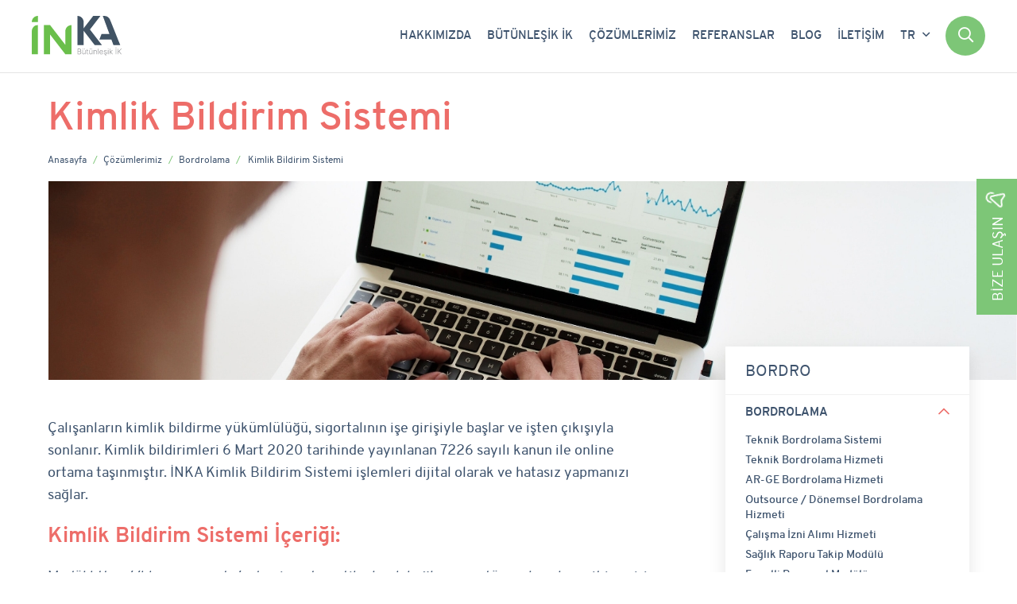

--- FILE ---
content_type: text/html; charset=UTF-8
request_url: https://inkaik.com/kimlik-bildirim-sistemi
body_size: 12053
content:
<!DOCTYPE html>
<html lang="tr">
<head>

    <!-- Google Tag Manager -->
    <script>(function(w,d,s,l,i){w[l]=w[l]||[];w[l].push({'gtm.start':
                new Date().getTime(),event:'gtm.js'});var f=d.getElementsByTagName(s)[0],
            j=d.createElement(s),dl=l!='dataLayer'?'&l='+l:'';j.async=true;j.src=
            'https://www.googletagmanager.com/gtm.js?id='+i+dl;f.parentNode.insertBefore(j,f);
        })(window,document,'script','dataLayer','GTM-P6HPN2S');</script>
    <!-- End Google Tag Manager -->
    <meta name="google-site-verification" content="oxFzfUqyvkjc3roRwErm-tE37AA_CrXZloGxk83uJg8" />
    <meta http-equiv="X-UA-Compatible" content="IE=edge">
    <meta name="viewport" content="width=device-width, initial-scale=1.0">
    <meta name="theme-color" content="#7dc677">
    <meta name="facebook-domain-verification" content="yflnh4kkgka3orpnmi9kg7ktaolp8q" />
    
<title>Kimlik Bildirim Sistemi - İNKA İnsan Kaynakları</title>

<meta http-equiv="content-type" content="text/html; charset=UTF-8"/>
<meta name="description" content="Kimlik bildirim sistemi ile tüm çalışanlara ait işe giriş ve çıkışlar otomatik olarak bildilir. KBS 7226 sayılı kanun ile online ortama taşınmıştır."/>
<link rel="shortcut icon" href="https://inkaik.com/application/files/8316/0889/6765/favicon.png" type="image/x-icon"/>
<link rel="icon" href="https://inkaik.com/application/files/8316/0889/6765/favicon.png" type="image/x-icon"/>
<link rel="canonical" href="https://inkaik.com/kimlik-bildirim-sistemi">
<link rel="alternate" hreflang="tr-TR" href="https://inkaik.com/kimlik-bildirim-sistemi" />
<link rel="alternate" hreflang="en-US" href="https://inkaik.com/en/what-we-do/payroll/payrolling/identity-notification-system" />
<script type="text/javascript">
    var CCM_DISPATCHER_FILENAME = "/index.php";
    var CCM_CID = 363;
    var CCM_EDIT_MODE = false;
    var CCM_ARRANGE_MODE = false;
    var CCM_IMAGE_PATH = "/concrete/images";
    var CCM_TOOLS_PATH = "/index.php/tools/required";
    var CCM_APPLICATION_URL = "https://inkaik.com";
    var CCM_REL = "";
    var CCM_ACTIVE_LOCALE = "tr_TR";
</script>



    <script src="/application/themes/mediaclick/assets/js/jquery.min.js"></script>

    <link rel="stylesheet" href="/application/themes/mediaclick/assets/css/bootstrap.min.css?v=1764666513" />
    <link rel="stylesheet" href="/application/themes/mediaclick/assets/libs/fontawesome/css/all.min.css">
    <link rel="stylesheet" href="/application/themes/mediaclick/assets/css/intlTelInput.min.css" />
    <link rel="stylesheet" href="/application/themes/mediaclick/assets/css/fancybox.css" />
    <link rel="stylesheet" href="/application/themes/mediaclick/assets/css/animate.css" />
    <link rel="stylesheet" href="/application/themes/mediaclick/assets/css/header.css?v=1764666513" />
    <link rel="stylesheet" href="/application/themes/mediaclick/assets/css/footer.css?v=1764666513" />

    
    <!-- Meta Pixel Code -->

    <script> !function(f,b,e,v,n,t,s) {if(f.fbq)return;n=f.fbq=function(){n.callMethod? n.callMethod.apply(n,arguments):n.queue.push(arguments)};if(!f._fbq)f._fbq=n;n.push=n;n.loaded=!0;n.version='2.0';n.queue=[];t=b.createElement(e);t.async=!0;t.src=v;s=b.getElementsByTagName(e)[0];s.parentNode.insertBefore(t,s)}(window, document,'script', 'https://connect.facebook.net/en_US/fbevents.js');fbq('init', '1100971014079207');fbq('track', 'PageView');</script>

    <noscript><img height="1" width="1" style="display:none" src="https://www.facebook.com/tr?id=1100971014079207&ev=PageView&noscript=1" /></noscript>

    <!-- End Meta Pixel Code -->
    <!-- Global site tag (gtag.js) - Google Ads: 10851497197 -->
    <script async src="https://www.googletagmanager.com/gtag/js?id=AW-10851497197"></script>
    <script>
        window.dataLayer = window.dataLayer || [];
        function gtag(){dataLayer.push(arguments);}
        gtag('js', new Date());

        gtag('config', 'AW-10851497197');
    </script>

</head>
<body>

<!-- Google Tag Manager (noscript) -->
<noscript><iframe src="https://www.googletagmanager.com/ns.html?id=GTM-P6HPN2S"
height="0" width="0" style="display:none;visibility:hidden"></iframe></noscript>
<!-- End Google Tag Manager (noscript) -->

<div class="ccm-page ccm-page-id-363 page-type-cozumlerimiz-detay page-template-hizmet-detay">

<div id="search-page">
    <div class="container-fluid">
        <form action="/arama-sonuclari">
            <div class="form-group">
                <label><input type="text" name="query" placeholder="Ne Aramıştınız ?"></label>
                <button aria-label="Button"><i class="far fa-search"></i></button>
            </div>
        </form>
    </div>
</div>

    <!--<ul class="social_media">
        <li><a href="https://www.instagram.com/inkainsankaynaklari/" target="_blank" rel="nofollow"><i class="fab fa-instagram"></i>Instagram</a></li><li><a href="https://www.facebook.com/inkainsankaynaklari" target="_blank" rel="nofollow"><i class="fab fa-facebook-f"></i>Facebook</a></li><li><a href="https://twitter.com/inkaikofficial" target="_blank" rel="nofollow"><svg xmlns="http://www.w3.org/2000/svg" height="16" width="16" viewBox="0 0 512 512"><path d="M389.2 48h70.6L305.6 224.2 487 464H345L233.7 318.6 106.5 464H35.8L200.7 275.5 26.8 48H172.4L272.9 180.9 389.2 48zM364.4 421.8h39.1L151.1 88h-42L364.4 421.8z"/></svg>Twitter</a></li><li><a href="https://www.linkedin.com/company/inkainsankaynaklari/" target="_blank" rel="nofollow"><i class="fab fa-linkedin"></i>Linkedin</a></li><li><a href="https://www.youtube.com/user/inkaiktube" target="_blank" rel="nofollow"><i class="fab fa-youtube"></i>Youtube</a></li>    </ul>-->

<div id="panel">
    <div class="row">
        <div class="col-9">
            <div id="mobil-search">
                <i class="far fa-search"></i>
                <form action="/arama-sonuclari">
                    <label>
                        <input type="text" name="query" placeholder="Ne Aramıştınız ?">
                    </label>
                    <button aria-label="Button"> <i class="far fa-search"></i></button>
                </form>
            </div>
        </div>
        <div class="col-3">
            <div class="mob-close float-right">
                <span></span>
                <span></span>
            </div>
        </div>
    </div>
    <ul class="menu">
        <li><a href="javascript:;">Hakkımızda</a><div class="submenu"><div class="back"><i class="fal fa-arrow-left"></i> Geri</div><ul><li><a href="/hakkimizda">HAKKIMIZDA</a></li><li><a href="https://inkaik.com/hakkimizda/belgelerimiz-sertifikalarimiz">BELGELERİMİZ & SERTİFİKALARIMIZ</a></li><li><a href="https://inkaik.com/hakkimizda/degerler-prensipler">DEĞERLER & PRENSİPLER</a></li></ul></div></li><li><a href="https://inkaik.com/butunlesik-ik">Bütünleşik İK</a></li><li><a href="javascript:;">Çözümlerimiz</a><div class="submenu"><div class="back"><i class="fal fa-arrow-left"></i> Geri</div><ul><li><a href="javascript:;">BORDRO</a><div class="sub"><div class="back"><i class="fal fa-arrow-left"></i> Geri</div><ul><li><a href="https://inkaik.com/bordrolama"><strong>Bordrolama</strong></a><ul><li><a href="https://inkaik.com/teknik-bordrolama-sistemi#teknik-bordrolama-sistemi">Teknik Bordrolama Sistemi</a></li><li><a href="https://inkaik.com/teknik-bordrolama-hizmeti#teknik-bordrolama-hizmeti">Teknik Bordrolama Hizmeti</a></li><li><a href="https://inkaik.com/ar-ge-bordrolama-hizmeti#ar-ge-bordrolama-hizmeti">AR-GE Bordrolama Hizmeti</a></li><li><a href="https://inkaik.com/outsource-donemsel-bordrolama-hizmeti#outsource-donemsel-bordrolama-hizmeti">Outsource / Dönemsel Bordrolama Hizmeti</a></li><li><a href="https://inkaik.com/calisma-izni-alimi-hizmeti#calisma-izni-alimi-hizmeti">Çalışma İzni Alımı Hizmeti</a></li><li><a href="https://inkaik.com/saglik-raporu-takip-modulu#saglik-raporu-takip-modulu">Sağlık Raporu Takip Modülü</a></li><li><a href="https://inkaik.com/engelli-personel-modulu#engelli-personel-modulu">Engelli Personel Modülü</a></li><li><a href="https://inkaik.com/sicil-bazli-borc-kontrol-raporu#sicil-bazli-borc-kontrol-raporu">Sicil Bazlı Borç Kontrol Raporu</a></li><li><a href="https://inkaik.com/kimlik-bildirim-sistemi#kimlik-bildirim-sistemi">Kimlik Bildirim Sistemi</a></li><li><a href="https://inkaik.com/sgk-menulerine-otomatik-erisim-modulu#sgk-menulerine-otomatik-erisim-modulu">SGK Menülerine Otomatik Erişim Modülü</a></li><li><a href="https://inkaik.com/muhsgk-veri-uyumluluk-kontrol-modulu#muhsgk-veri-uyumluluk-kontrol-modulu">MUHSGK Veri Uyumluluk Kontrol Modülü</a></li></ul></li><li><a href="https://inkaik.com/bordro-denetim"><strong>Bordro Denetim</strong></a><ul><li><a href="https://inkaik.com/is-ve-sosyal-guvenlik-danismanligi#is-ve-sosyal-guvenlik-danismanligi">İş ve Sosyal Güvenlik Danışmanlığı</a></li><li><a href="https://inkaik.com/bordro-analizi-denetimi#bordro-analizi-denetimi">Bordro Analizi / Denetimi</a></li><li><a href="https://inkaik.com/bordro-tasarruf-danismanligi#bordro-tasarruf-danismanligi">Bordro Tasarruf Danışmanlığı</a></li><li><a href="https://inkaik.com/taseron-denetim-hizmeti#taseron-denetim-hizmeti">Taşeron Denetim Hizmeti</a></li><li><a href="https://inkaik.com/e-bildirge-sifresi-degistirme-modulu#e-bildirge-sifresi-degistirme-modulu">E-Bildirge Şifresi Değiştirme Modülü</a></li></ul></li></ul></div></li><li><a href="javascript:;">İSTİHDAM TEŞVİKLERİ</a><div class="sub"><div class="back"><i class="fal fa-arrow-left"></i> Geri</div><ul><li><a href="https://inkaik.com/iskur-tesvik"><strong>İşkur Teşvik</strong></a><ul><li><a href="https://inkaik.com/iep-tesvik-sistemi#iep-tesvik-sistemi">İEP Teşvik Sistemi</a></li><li><a href="https://inkaik.com/iskur-tesvik-kaybi-analizi#iskur-tesvik-kaybi-analizi">İŞKUR Teşvik Kaybı Analizi</a></li><li><a href="https://inkaik.com/iep-tam-kapsamli-tesvik-hizmeti#iep-tam-kapsamli-tesvik-hizmeti">İEP Tam Kapsamlı Teşvik Hizmeti</a></li><li><a href="https://inkaik.com/iskur-mek-hizmeti#iskur-mek-hizmeti">İŞKUR Mek Hizmeti</a></li><li><a href="https://inkaik.com/mesleki-yeterlilik-belgesi-egitim-hizmeti#mesleki-yeterlilik-belgesi-egitim-hizmeti">Mesleki Yeterlilik Belgesi Eğitim Hizmeti</a></li></ul></li><li><a href="https://inkaik.com/sgk-tesvik"><strong>SGK Teşvik</strong></a><ul><li><a href="https://inkaik.com/sgk-tesvik-hizmeti#sgk-tesvik-hizmeti">SGK Teşvik Hizmeti</a></li><li><a href="https://inkaik.com/sgk-tesvik-sistemi#sgk-tesvik-sistemi">SGK Teşvik Sistemi</a></li><li><a href="https://inkaik.com/sgk-tesvik-kaybi-analizi#sgk-tesvik-kaybi-analizi">SGK Teşvik Kaybı Analizi</a></li><li><a href="https://inkaik.com/nakil-nedeniyle-tesvik-kaybi-analizi#nakil-nedeniyle-tesvik-kaybi-analizi">Nakil Nedeniyle Teşvik Kaybı Analizi</a></li><li><a href="https://inkaik.com/iskur-kaydi-olmayanlarin-sgk-tesvik-kaybi-analizi#iskur-kaydi-olmayanlarin-sgk-tesvik-kaybi-analizi">İŞKUR Kaydı Olmayanların SGK Teşvik Kaybı Analizi</a></li><li><a href="https://inkaik.com/sicil-bazli-tahakkuk-raporu#sicil-bazli-tahakkuk-raporu">Sicil Bazlı Tahakkuk Raporu</a></li><li><a href="https://inkaik.com/sgk-tesvik/sgk-tesvik-kanunlari#sgk-tesvik-kanunlari">SGK Teşvik Kanunları</a></li></ul></li><li><a href="https://inkaik.com/utep-tesvik"><strong>UTEP Teşvik</strong></a><ul><li><a href="https://inkaik.com/ustalik-telafi-programi-tesvik-danismanligi#ustalik-telafi-programi-tesvik-danismanligi">Ustalık Telafi Programı Teşvik Danışmanlığı</a></li></ul></li></ul></div></li><li><a href="javascript:;">ORGANİZASYONEL GELİŞİM</a><div class="sub"><div class="back"><i class="fal fa-arrow-left"></i> Geri</div><ul><li><a href="https://inkaik.com/stratejik-ik-danismanligi"><strong>Stratejik İK Danışmanlığı</strong></a><ul><li><a href="https://inkaik.com/is-ve-insan-stratejisi-olusturma#is-ve-insan-stratejisi-olusturma">İş ve İnsan Stratejisi Oluşturma</a></li><li><a href="https://inkaik.com/organizasyon-planlama#organizasyon-planlama">Organizasyon Planlama</a></li><li><a href="https://inkaik.com/ik-eylem-plani-ve-yetkinlik-modeli-olusturma#ik-eylem-plani-ve-yetkinlik-modeli-olusturma">İK Eylem Planı ve Yetkinlik Modeli Oluşturma</a></li><li><a href="https://inkaik.com/ik-prosedur-yonetimi-ve-kurum-kitapcigi-olusturma#ik-prosedur-yonetimi-ve-kurum-kitapcigi-olusturma">İK Prosedür Yönetimi  ve Kurum Kitapçığı Oluşturma</a></li><li><a href="https://inkaik.com/calisan-memnuniyeti-anketi-analizi#calisan-memnuniyeti-anketi-analizi">Çalışan Memnuniyeti Anketi (Analizi)</a></li><li><a href="https://inkaik.com/ik-analizi-check#ik-analizi-check-up">İK Analizi (Check Up)</a></li></ul></li><li><a href="https://inkaik.com/yetenek-yonetimi"><strong>Yetenek Yönetimi</strong></a><ul><li><a href="https://inkaik.com/ise-alim-sureci-ve-oryantasyon-plani#ise-alim-sureci-ve-oryantasyon-plani">İşe Alım Süreci ve Oryantasyon Planı</a></li><li><a href="https://inkaik.com/analizi-ve-norm-kadro-calismasi#is-analizi-ve-norm-kadro-calismasi">İş Analizi ve Norm Kadro Çalışması</a></li><li><a href="https://inkaik.com/degerlendirme-merkezi-assessment#degerlendirme-merkezi-assessment-center">Değerlendirme Merkezi (Assessment Center)</a></li><li><a href="https://inkaik.com/egitim-ihtiyac-analizi#egitim-ihtiyac-analizi">Eğitim İhtiyaç Analizi</a></li><li><a href="https://inkaik.com/performans-yonetim-sistemi#performans-yonetim-sistemi">Performans Yönetim Sistemi</a></li><li><a href="https://inkaik.com/degerleme-ve-ucret-yonetimi#is-degerleme-ve-ucret-yonetimi">İş Değerleme ve Ücret Yönetimi</a></li></ul></li></ul></div></li><li><a href="javascript:;">İŞE ALIM</a><div class="sub"><div class="back"><i class="fal fa-arrow-left"></i> Geri</div><ul><li><a href="https://inkaik.com/donemsel-personel-hizmetleri"><strong>Dönemsel Personel Hizmetleri</strong></a><ul><li><a href="https://inkaik.com/donemsel-saha-destek-elemani-hizmeti#donemsel-saha-destek-elemani-hizmeti">Dönemsel Saha Destek Elemanı Hizmeti</a></li><li><a href="https://inkaik.com/merchandiser-ve-tanitim-personeli-hizmeti#merchandiser-ve-tanitim-personeli-hizmeti">Merchandiser ve Tanıtım Personeli Hizmeti</a></li><li><a href="https://inkaik.com/kongre-fuar-ve-etkinlik-personel-hizmeti#kongre-fuar-ve-etkinlik-personel-hizmeti">Kongre, Fuar ve Etkinlik Personel Hizmeti</a></li><li><a href="https://inkaik.com/spor-ve-etkinlik-mekan%C4%B1-personeli-hizmeti#spor-ve-etkinlik-mekani-personeli-hizmeti">Spor ve Etkinlik Mekanı Personeli Hizmeti</a></li><li><a href="https://inkaik.com/gecici-iliskisi-hizmeti-giiyb#gecici-is-iliskisi-hizmeti-giiyb">Geçici İş İlişkisi Hizmeti (GİİYB)</a></li><li><a href="https://inkaik.com/gecici-ofis-personeli-hizmeti#gecici-ofis-personeli-hizmeti">Geçici Ofis Personeli Hizmeti</a></li></ul></li><li><a href="https://inkaik.com/secme-ve-yerlestirme"><strong>Seçme ve Yerleştirme</strong></a><ul><li><a href="https://inkaik.com/secme-ve-yerlestirme/beyaz-yaka-ise-alim#beyaz-yaka-ise-alim">Beyaz Yaka İşe Alım</a></li><li><a href="https://inkaik.com/toplu-ise-alim-projeleri#toplu-ise-alim-projeleri">Toplu İşe Alım Projeleri</a></li><li><a href="https://inkaik.com/hizmet-sektoru-sahamagaza-personeli#hizmet-sektoru-saha-magaza-personeli-secme-ve-yerlestirme">Hizmet Sektörü Saha/Mağaza Personeli Seçme ve Yerleştirme</a></li><li><a href="https://inkaik.com/iskur-kaydi-olusturma#iskur-kaydi-olusturma">İŞKUR Kaydı Oluşturma</a></li><li><a href="https://inkaik.com/sicil-bazli-potansiyel-tesvik-kontrolu#sicil-bazli-potansiyel-tesvik-kontrolu">Sicil Bazlı Potansiyel Teşvik Kontrolü</a></li><li><a href="https://inkaik.com/tesvikli-aday-tespiti#tesvikli-aday-tespiti">Teşvikli Aday Tespiti</a></li></ul></li></ul></div></li></ul></div></li><li><a href="https://inkaik.com/referanslar">Referanslar</a></li><li><a href="https://blog.inkaik.com">Blog</a></li><li><a href="https://inkaik.com/iletisim">İletişim</a></li>    </ul>
    </div>

    <header class="header">
        <div class="container-fluid">
            <div class="row">
                <div class="col-xl-2 col-5">
                    <div id="logo">
                        <a href="/" aria-label="Logo"><img src="/application/themes/mediaclick/assets/img/logo_tr.svg"  alt="İnka" width="113" height="50"></a>
                    </div>
                </div>
                <div class="col-xl-10 col-7">
                    <div class="menuRight">
                        <div class="mobil-navbar d-xl-none">
                            <span></span>
                            <span></span>
                            <span></span>
                        </div>
                        <div id="search-btn"><i class="far fa-search"></i></div>
                        <div class="lang">
                            <span>TR <i class="far fa-angle-down"></i></span>
                            <ul>
                                <li><a href="https://inkaik.com/en/what-we-do/payroll/payrolling/identity-notification-system">EN</a></li>                            </ul>
                        </div>
                                                <!--<a href="https://inopsis.com.tr" target="_blank" class="inopsis mx-2">INOPSIS</a>-->
                        <ul class="menu">
                            <li><a href="javascript:;">Hakkımızda</a><div class="subs submenu"><ul><li><a href="/hakkimizda">Hakkımızda</a></li><li><a href="https://inkaik.com/hakkimizda/belgelerimiz-sertifikalarimiz">Belgelerimiz & Sertifikalarımız</a></li><li><a href="https://inkaik.com/hakkimizda/degerler-prensipler">Değerler & Prensipler</a></li></ul></div></li><li><a href="https://inkaik.com/butunlesik-ik">Bütünleşik İK</a></li><li><a href="javascript:;">Çözümlerimiz</a><div class="submenu"><div class="container"><div class="altmenu"><ul><li>
                                                <b>Bordro</b>
                                          <ul><li>
                                                    <a href="javascript:void(0)">Bordrolama<i class="far fa-plus"></i></a><ul><li><a href="https://inkaik.com/teknik-bordrolama-sistemi">Teknik Bordrolama Sistemi</a></li><li><a href="https://inkaik.com/teknik-bordrolama-hizmeti">Teknik Bordrolama Hizmeti</a></li><li><a href="https://inkaik.com/ar-ge-bordrolama-hizmeti">AR-GE Bordrolama Hizmeti</a></li><li><a href="https://inkaik.com/outsource-donemsel-bordrolama-hizmeti">Outsource / Dönemsel Bordrolama Hizmeti</a></li><li><a href="https://inkaik.com/calisma-izni-alimi-hizmeti">Çalışma İzni Alımı Hizmeti</a></li><li><a href="https://inkaik.com/saglik-raporu-takip-modulu">Sağlık Raporu Takip Modülü</a></li><li><a href="https://inkaik.com/engelli-personel-modulu">Engelli Personel Modülü</a></li><li><a href="https://inkaik.com/sicil-bazli-borc-kontrol-raporu">Sicil Bazlı Borç Kontrol Raporu</a></li><li><a href="https://inkaik.com/kimlik-bildirim-sistemi">Kimlik Bildirim Sistemi</a></li><li><a href="https://inkaik.com/sgk-menulerine-otomatik-erisim-modulu">SGK Menülerine Otomatik Erişim Modülü</a></li><li><a href="https://inkaik.com/muhsgk-veri-uyumluluk-kontrol-modulu">MUHSGK Veri Uyumluluk Kontrol Modülü</a></li></ul></li><li>
                                                    <a href="javascript:void(0)">Bordro Denetim<i class="far fa-plus"></i></a><ul><li><a href="https://inkaik.com/is-ve-sosyal-guvenlik-danismanligi">İş ve Sosyal Güvenlik Danışmanlığı</a></li><li><a href="https://inkaik.com/bordro-analizi-denetimi">Bordro Analizi / Denetimi</a></li><li><a href="https://inkaik.com/bordro-tasarruf-danismanligi">Bordro Tasarruf Danışmanlığı</a></li><li><a href="https://inkaik.com/taseron-denetim-hizmeti">Taşeron Denetim Hizmeti</a></li><li><a href="https://inkaik.com/e-bildirge-sifresi-degistirme-modulu">E-Bildirge Şifresi Değiştirme Modülü</a></li></ul></li></ul><li>
                                                <b>İstihdam Teşvikleri</b>
                                          <ul><li>
                                                    <a href="javascript:void(0)">İşkur Teşvik<i class="far fa-plus"></i></a><ul><li><a href="https://inkaik.com/iep-tesvik-sistemi">İEP Teşvik Sistemi</a></li><li><a href="https://inkaik.com/iskur-tesvik-kaybi-analizi">İŞKUR Teşvik Kaybı Analizi</a></li><li><a href="https://inkaik.com/iep-tam-kapsamli-tesvik-hizmeti">İEP Tam Kapsamlı Teşvik Hizmeti</a></li><li><a href="https://inkaik.com/iskur-mek-hizmeti">İŞKUR Mek Hizmeti</a></li><li><a href="https://inkaik.com/mesleki-yeterlilik-belgesi-egitim-hizmeti">Mesleki Yeterlilik Belgesi Eğitim Hizmeti</a></li></ul></li><li>
                                                    <a href="javascript:void(0)">SGK Teşvik<i class="far fa-plus"></i></a><ul><li><a href="https://inkaik.com/sgk-tesvik-hizmeti">SGK Teşvik Hizmeti</a></li><li><a href="https://inkaik.com/sgk-tesvik-sistemi">SGK Teşvik Sistemi</a></li><li><a href="https://inkaik.com/sgk-tesvik-kaybi-analizi">SGK Teşvik Kaybı Analizi</a></li><li><a href="https://inkaik.com/nakil-nedeniyle-tesvik-kaybi-analizi">Nakil Nedeniyle Teşvik Kaybı Analizi</a></li><li><a href="https://inkaik.com/iskur-kaydi-olmayanlarin-sgk-tesvik-kaybi-analizi">İŞKUR Kaydı Olmayanların SGK Teşvik Kaybı Analizi</a></li><li><a href="https://inkaik.com/sicil-bazli-tahakkuk-raporu">Sicil Bazlı Tahakkuk Raporu</a></li><li><a href="https://inkaik.com/sgk-tesvik/sgk-tesvik-kanunlari">SGK Teşvik Kanunları</a></li></ul></li><li>
                                                    <a href="javascript:void(0)">UTEP Teşvik<i class="far fa-plus"></i></a><ul><li><a href="https://inkaik.com/ustalik-telafi-programi-tesvik-danismanligi">Ustalık Telafi Programı Teşvik Danışmanlığı</a></li></ul></li></ul><li>
                                                <b>Organizasyonel Gelişim</b>
                                          <ul><li>
                                                    <a href="javascript:void(0)">Stratejik İK Danışmanlığı<i class="far fa-plus"></i></a><ul><li><a href="https://inkaik.com/is-ve-insan-stratejisi-olusturma">İş ve İnsan Stratejisi Oluşturma</a></li><li><a href="https://inkaik.com/organizasyon-planlama">Organizasyon Planlama</a></li><li><a href="https://inkaik.com/ik-eylem-plani-ve-yetkinlik-modeli-olusturma">İK Eylem Planı ve Yetkinlik Modeli Oluşturma</a></li><li><a href="https://inkaik.com/ik-prosedur-yonetimi-ve-kurum-kitapcigi-olusturma">İK Prosedür Yönetimi  ve Kurum Kitapçığı Oluşturma</a></li><li><a href="https://inkaik.com/calisan-memnuniyeti-anketi-analizi">Çalışan Memnuniyeti Anketi (Analizi)</a></li><li><a href="https://inkaik.com/ik-analizi-check">İK Analizi (Check Up)</a></li></ul></li><li>
                                                    <a href="javascript:void(0)">Yetenek Yönetimi<i class="far fa-plus"></i></a><ul><li><a href="https://inkaik.com/ise-alim-sureci-ve-oryantasyon-plani">İşe Alım Süreci ve Oryantasyon Planı</a></li><li><a href="https://inkaik.com/analizi-ve-norm-kadro-calismasi">İş Analizi ve Norm Kadro Çalışması</a></li><li><a href="https://inkaik.com/degerlendirme-merkezi-assessment">Değerlendirme Merkezi (Assessment Center)</a></li><li><a href="https://inkaik.com/egitim-ihtiyac-analizi">Eğitim İhtiyaç Analizi</a></li><li><a href="https://inkaik.com/performans-yonetim-sistemi">Performans Yönetim Sistemi</a></li><li><a href="https://inkaik.com/degerleme-ve-ucret-yonetimi">İş Değerleme ve Ücret Yönetimi</a></li></ul></li></ul><li>
                                                <b>İşe Alım</b>
                                          <ul><li>
                                                    <a href="javascript:void(0)">Dönemsel Personel Hizmetleri<i class="far fa-plus"></i></a><ul><li><a href="https://inkaik.com/donemsel-saha-destek-elemani-hizmeti">Dönemsel Saha Destek Elemanı Hizmeti</a></li><li><a href="https://inkaik.com/merchandiser-ve-tanitim-personeli-hizmeti">Merchandiser ve Tanıtım Personeli Hizmeti</a></li><li><a href="https://inkaik.com/kongre-fuar-ve-etkinlik-personel-hizmeti">Kongre, Fuar ve Etkinlik Personel Hizmeti</a></li><li><a href="https://inkaik.com/spor-ve-etkinlik-mekan%C4%B1-personeli-hizmeti">Spor ve Etkinlik Mekanı Personeli Hizmeti</a></li><li><a href="https://inkaik.com/gecici-iliskisi-hizmeti-giiyb">Geçici İş İlişkisi Hizmeti (GİİYB)</a></li><li><a href="https://inkaik.com/gecici-ofis-personeli-hizmeti">Geçici Ofis Personeli Hizmeti</a></li></ul></li><li>
                                                    <a href="javascript:void(0)">Seçme ve Yerleştirme<i class="far fa-plus"></i></a><ul><li><a href="https://inkaik.com/secme-ve-yerlestirme/beyaz-yaka-ise-alim">Beyaz Yaka İşe Alım</a></li><li><a href="https://inkaik.com/toplu-ise-alim-projeleri">Toplu İşe Alım Projeleri</a></li><li><a href="https://inkaik.com/hizmet-sektoru-sahamagaza-personeli">Hizmet Sektörü Saha/Mağaza Personeli Seçme ve Yerleştirme</a></li><li><a href="https://inkaik.com/iskur-kaydi-olusturma">İŞKUR Kaydı Oluşturma</a></li><li><a href="https://inkaik.com/sicil-bazli-potansiyel-tesvik-kontrolu">Sicil Bazlı Potansiyel Teşvik Kontrolü</a></li><li><a href="https://inkaik.com/tesvikli-aday-tespiti">Teşvikli Aday Tespiti</a></li></ul></li></ul></ul></div></div></div></li><li><a href="https://inkaik.com/referanslar">Referanslar</a></li><li><a href="https://blog.inkaik.com">Blog</a></li><li><a href="https://inkaik.com/iletisim">İletişim</a></li>                        </ul>
                    </div>
                </div>
            </div>
        </div>
    </header>



<link rel="stylesheet" href="/application/themes/mediaclick/assets/css/global.css?v=1">
<link rel="stylesheet" href="/application/themes/mediaclick/assets/css/services.css?v=11">
<link rel="stylesheet" href="/application/themes/mediaclick/assets/css/services-detail.css?v=1764666517">

<div class="teklif-al" >
    <span><a href="/iletisim">Bize Ulaşın</a></span>
</div>

<div id="teklif-al" style="display: none;" class="teklifAl">
    <form action="/mail/" method="post" autocomplete="off">
        <input type="hidden" name="form_name" value="İNKA İletişim Form Bildirimi">
        <input type="hidden" name="form_type" value="data">
        <input type="hidden" name="form_email[]" value="isealim@inkaik.com">
        <input type="hidden" name="form_url" value="/kimlik-bildirim-sistemi">
        <input type="hidden" name="data[Çözüm]" value="Bordorolama çözümlerimizle ilgili bilgi almak için formu doldurun, size ulaşalım.">
                <div class="form_text">
            Bordorolama çözümlerimizle ilgili bilgi almak için formu doldurun, size ulaşalım.        </div>
        <div class="form-group">
            <label>Adınız</label>
            <input type="text" name="data[Adınız]" class="form-control only-text" required autocomplete="off" value="">
            <div class="invalid-feedback">
                Bu alan zorunludur.            </div>
        </div>
        <div class="form-group">
            <label>Soyadınız</label>
            <input type="text" name="data[Soyadınız]" class="form-control only-text" required autocomplete="off" value="">
            <div class="invalid-feedback">
                Bu alan zorunludur.            </div>
        </div>
        <div class="form-group">
            <label>E-Posta Adresiniz</label>
            <input type="text" name="data[E-Posta]" class="form-control" required autocomplete="off" value="">
            <div class="invalid-feedback">
                Bu alan zorunludur.            </div>
        </div>
        <div class="form-group">
            <input name="data[Telefon]" class="telmask form-control" type="text">
                        <div class="invalid-feedback">
                Bu alan zorunludur.            </div>
        </div>
        <div class="form-group">
            <label>Mesajınız</label>
            <textarea name="data[Mesajınız]" class="form-control"></textarea>
        </div>
        <div class="form-group mb-2">
            <div class="custom-control custom-checkbox">
                <input type="checkbox" class="custom-control-input" id="kvkk" required>
                <label class="custom-control-label" for="kvkk">

                    <a href="javascript:;" class="kvkk-modal">İletişim formu aydınlatma metnini</a> okudum, işbu metin uyarınca verilerimin işlenmesine onay veriyorum.                </label>
                <div class="invalid-feedback">
                    Bu alan zorunludur.                </div>
            </div>
        </div>
        <div class="form-group">
            <div class="custom-control custom-checkbox mb-3">
                <input type="checkbox" class="custom-control-input" id="bilgilendirme">
                <label class="custom-control-label" for="bilgilendirme">
                    Elektronik ve ticari ileti iznine ilişkin <a href="javascript:;" data-src="#bilgilendirme-modal" data-fancybox>bilgilendirme metnini</a> okudum, anladım. Tarafıma elektronik ve ticari ileti gönderilmesine onayım vardır.                </label>
            </div>
        </div>

        <div class="form-group">
            <script src="https://www.google.com/recaptcha/api.js?hl=tr" async defer></script>
            <div class="g-recaptcha" data-sitekey="6LdPhUYaAAAAAKVE64Zam_yJa8IWf_HyV71b8w7E"></div>
            <button class="btn" type="submit">Gönder</button>
        </div>
    </form>
</div>

<section class="float-left w-100">
    <div class="container">
        
<div class="breadcrumb">
    <h1 style="color:#ed6d69 !important;">Kimlik Bildirim Sistemi</h1>
    <ul>
        <li><a href="/">Anasayfa</a></li><li><a href="javascript:;">Çözümlerimiz</a></li><li><a href="/cozumlerimiz/bordro">Bordro</a></li><li><a href="/bordrolama">Bordrolama</a></li>        <li>Kimlik Bildirim Sistemi</li>
    </ul>
</div>
<script type="application/ld+json">
    {
        "@context": "https://schema.org",
        "@type": "BreadcrumbList",
        "itemListElement": [
            {
                        "@type": "ListItem",
                        "position": 1,
                        "name": "Anasayfa",
                        "item": "https://inkaik.com/"
                    },{
                        "@type": "ListItem",
                        "position": 2,
                        "name": "Çözümlerimiz",
                        "item": "https://inkaik.com/cozumlerimiz"
                    },{
                        "@type": "ListItem",
                        "position": 3,
                        "name": "Bordro",
                        "item": "https://inkaik.com/cozumlerimiz/bordro"
                    },{
                        "@type": "ListItem",
                        "position": 4,
                        "name": "Bordrolama",
                        "item": "https://inkaik.com/bordrolama"
                    },            {
                "@type": "ListItem",
                "position": 5,
                "name": "Kimlik Bildirim Sistemi",
                "item": "https://inkaik.com/kimlik-bildirim-sistemi"
            }
        ]
    }
</script>    </div>
    <article class="float-left w-100" id="kaps354">
        <div class="banner">
            <img data-src="/application/themes/mediaclick/assets/img/img03.jpg" class="lazy" alt="">
        </div>
        <div class="container">
            <div class="content mt-5">
                <div class="row">
                    <div class="col-lg-8">
                        <p>&Ccedil;alışanların kimlik bildirme y&uuml;k&uuml;ml&uuml;l&uuml;ğ&uuml;, sigortalının işe girişiyle başlar ve işten &ccedil;ıkışıyla sonlanır. Kimlik bildirimleri 6 Mart 2020 tarihinde yayınlanan 7226 sayılı kanun ile online ortama taşınmıştır. İNKA Kimlik Bildirim Sistemi işlemleri dijital olarak ve hatasız yapmanızı sağlar.</p>

<h2>Kimlik Bildirim Sistemi İ&ccedil;eriği:</h2>

<p>Mod&uuml;l https://kbs.egm.gov.tr/ adresine otomatik olarak bağlanan ve t&uuml;m &ccedil;alışanlara ait işe giriş ve &ccedil;ıkışları otomatik olarak bildirir.</p>

<h2>Kimlik Bildirim Sistemi Neden Gerekli?</h2>

<p>Mod&uuml;l&uuml;m&uuml;z insan hatasını ortadan kaldırarak, dijital olarak yazılım robotlarımız ile otomatik olarak işe giren ve &ccedil;ıkan personelleri sisteme işler. B&ouml;ylece hem zaman ve iş kaybını ortadan kaldırır hem de hatalı veya eksik bildirim yapılarak cezaya maruz kalmanızı engeller</p>

<h2>Kimlik Bildirim Sistemi Faydaları Nelerdir?</h2>

<p>Mod&uuml;l tamamen dijital &ccedil;alışır ve her g&uuml;n işe giriş &ccedil;ıkış işlemlerini ayrıca takip etmenizi ve bildirim yapmanızı sizin i&ccedil;in yapar. İnsan hatasını, iş kaybınızı ortadan kaldırır.</p>

                        <style>.content h2{color:#ed6d69!important;}</style>
                        


                                                                        

                       <div class="contents">
                                                  </div>


                        

                       
                      
                        
                    </div>
                    <div class="col-lg-4">
                        <div class="sidebar">
                            <div class="widget">
                                <div class="head">Bordro</div>
                                <ul>
                                    <li class="open" data-open><a href="javascript:;">Bordrolama <i class="far fa-chevron-down"></i></a><ul style="display:block;"><li><a href="/teknik-bordrolama-sistemi">Teknik Bordrolama Sistemi</a></li><li><a href="/teknik-bordrolama-hizmeti">Teknik Bordrolama Hizmeti</a></li><li><a href="/ar-ge-bordrolama-hizmeti">AR-GE Bordrolama Hizmeti</a></li><li><a href="/outsource-donemsel-bordrolama-hizmeti">Outsource / Dönemsel Bordrolama Hizmeti</a></li><li><a href="/calisma-izni-alimi-hizmeti">Çalışma İzni Alımı Hizmeti</a></li><li><a href="/saglik-raporu-takip-modulu">Sağlık Raporu Takip Modülü</a></li><li><a href="/engelli-personel-modulu">Engelli Personel Modülü</a></li><li><a href="/sicil-bazli-borc-kontrol-raporu">Sicil Bazlı Borç Kontrol Raporu</a></li><li class="active"><a href="/kimlik-bildirim-sistemi">Kimlik Bildirim Sistemi</a></li><li><a href="/sgk-menulerine-otomatik-erisim-modulu">SGK Menülerine Otomatik Erişim Modülü</a></li><li><a href="/muhsgk-veri-uyumluluk-kontrol-modulu">MUHSGK Veri Uyumluluk Kontrol Modülü</a></li></ul></li><li data-open><a href="javascript:;">Bordro Denetim <i class="far fa-chevron-down"></i></a><ul><li><a href="/is-ve-sosyal-guvenlik-danismanligi">İş ve Sosyal Güvenlik Danışmanlığı</a></li><li><a href="/bordro-analizi-denetimi">Bordro Analizi / Denetimi</a></li><li><a href="/bordro-tasarruf-danismanligi">Bordro Tasarruf Danışmanlığı</a></li><li><a href="/taseron-denetim-hizmeti">Taşeron Denetim Hizmeti</a></li><li><a href="/e-bildirge-sifresi-degistirme-modulu">E-Bildirge Şifresi Değiştirme Modülü</a></li></ul></li>                                </ul>
                            </div>
                        </div>
                    </div>
                </div>
            </div>
        </div>
    </article>
</section>

    <div id="basa-don"><i class="far fa-angle-up"></i></div>

    <footer>
        <div class="container">
            <div class="row">
                <div class="col-xl-3"><div class="altmenu"><div class="head">BORDRO</div><ul><li><a href="https://inkaik.com/bordrolama">Bordrolama</a></li><li><a href="https://inkaik.com/bordro-denetim">Bordro Denetim</a></li></ul></div></div><div class="col-xl-3"><div class="altmenu"><div class="head">İSTİHDAM TEŞVİKLERİ</div><ul><li><a href="https://inkaik.com/iskur-tesvik">İşkur Teşvik</a></li><li><a href="https://inkaik.com/sgk-tesvik">SGK Teşvik</a></li><li><a href="https://inkaik.com/utep-tesvik">UTEP Teşvik</a></li></ul></div></div><div class="col-xl-3"><div class="altmenu"><div class="head">ORGANİZASYONEL GELİŞİM</div><ul><li><a href="https://inkaik.com/stratejik-ik-danismanligi">Stratejik İK Danışmanlığı</a></li><li><a href="https://inkaik.com/yetenek-yonetimi">Yetenek Yönetimi</a></li></ul></div></div><div class="col-xl-3"><div class="altmenu"><div class="head">İŞE ALIM</div><ul><li><a href="https://inkaik.com/donemsel-personel-hizmetleri">Dönemsel Personel Hizmetleri</a></li><li><a href="https://inkaik.com/secme-ve-yerlestirme">Seçme ve Yerleştirme</a></li></ul></div></div>            </div>
            <div class="row mt-4">
                <div class="col-xl-3">
                    <div class="altmenu">
                        <div class="head">Hakkımızda</div>
                        <ul>
                            <li>
                                            <a href="/hakkimizda">
                                            Hakkımızda
                                            </a>
                                        </li><li>
                                            <a href="https://inkaik.com/hakkimizda/belgelerimiz-sertifikalarimiz">
                                            Belgelerimiz & Sertifikalarımız
                                            </a>
                                        </li><li>
                                            <a href="https://inkaik.com/hakkimizda/degerler-prensipler">
                                            Değerler & Prensipler
                                            </a>
                                        </li>                        </ul>
                    </div>
                </div>   
                <div class="col-xl-3">
                    <div class="menus">
                        <div class="head">İLETİŞİM BİLGİLERİ</div>
                        <ul>
                            <li><b>Tel</b>+90 212 347 12 80</li>
                            <li><b>Fax</b>+90 212 347 13 69</li>
                            <li><b>Mail</b><a href="/cdn-cgi/l/email-protection" class="__cf_email__" data-cfemail="274e494148674e494c464e4c0944484a">[email&#160;protected]</a></li>
                            <li><b>Adres</b>19 Mayıs Caddesi Golden Plaza Kat:3 No:3 Şişli / İSTANBUL</li>
                        </ul>
                    </div>
                </div>
                <div class="col-xl-3">
                    <div class="menus">
                        <div class="head">SOSYAL MEDYA</div>
                        <ul class="social_media">
                            <li><a href="https://www.instagram.com/inkainsankaynaklari/" target="_blank" rel="nofollow"><i class="fab fa-instagram"></i>Instagram</a></li><li><a href="https://www.facebook.com/inkainsankaynaklari" target="_blank" rel="nofollow"><i class="fab fa-facebook-f"></i>Facebook</a></li><li><a href="https://twitter.com/inkaikofficial" target="_blank" rel="nofollow"><svg xmlns="http://www.w3.org/2000/svg" height="16" width="16" viewBox="0 0 512 512"><path d="M389.2 48h70.6L305.6 224.2 487 464H345L233.7 318.6 106.5 464H35.8L200.7 275.5 26.8 48H172.4L272.9 180.9 389.2 48zM364.4 421.8h39.1L151.1 88h-42L364.4 421.8z"/></svg>Twitter</a></li><li><a href="https://www.linkedin.com/company/inkainsankaynaklari/" target="_blank" rel="nofollow"><i class="fab fa-linkedin"></i>Linkedin</a></li><li><a href="https://www.youtube.com/user/inkaiktube" target="_blank" rel="nofollow"><i class="fab fa-youtube"></i>Youtube</a></li>                        </ul>
                    </div>
                </div>
                <div class="col-xl-3">
                    <div class="altmenu">
                        <div class="head mb-2"><a href="/butunlesik-ik">Bütünleşik İK</a></div>
                        <div class="head mb-2"><a href="/referanslar">Referanslar</a></div>
                        <div class="head mb-2"><a href="/iletisim">İletişim</a></div>
                    </div>
                </div>
            </div>
            <div class="footer-bottom">
                <div class="row">
                    <div class="col-xl-2 mb-md-0 mb-3">
                        <a href="/" aria-label="Logo" class="footer-logo"><img width="113" height="50" src="/application/themes/mediaclick/assets/img/logo.png" alt="İnka" ></a>
                    </div>
                    <div class="col-xl-6">
                        <ul>
                            <li>Copyright © 2025 INKA. Her hakkı saklıdır.</li>
                                                        <li><a href="/kisisel-verilerin-korunmasi">Kişisel Verilerin Korunması</a></li>
                            <li><a href="/gizlilik-sozlesmesi">Gizlilik Sözleşmesi</a></li>
                            <li><a href="/cerez-politikasi">Çerez Politikası</a></li>
                        </ul>
                    </div>
                    <div class="col-xl-4">
                        <div class="copy float-xl-right  mt-4">
                            <a href="https://mediaclick.com.tr" target="_blank"  rel="nofollow">Web Tasarım </a><a href="https://mediaclick.com.tr" target="_blank" rel="nofollow">Mediaclick</a>
                        </div>
                    </div>
                </div>
            </div>
        </div>
    </footer>

<div id="kvkk-modal" class="modal_01" style="display: none">
    <div class="bg"></div>
    <div class="inner">
        <div class="closes"></div>
        <p><strong>ADAY M&Uuml;ŞTERİLERİN/M&Uuml;ŞTERİLERİN KİŞİSEL VERİLERİNİN İŞLENMESİNE İLİŞKİN AYDINLATMA METNİ</strong></p>

<p>İnka Grup Organizasyon Reklam Turizm ve İnsan Kaynakları Dış Ticaret A.Ş. &nbsp;( &lsquo;&rsquo;ŞİRKET&rsquo;&rsquo;) olarak kişisel verilerinizin işlenmesi konusuna b&uuml;y&uuml;k hassasiyet g&ouml;stermekteyiz. İşbu aydınlatma metni 6698 sayılı Kişisel Verilerin Korunması Kanunu (&ldquo;KVKK&rdquo;) m.10 uyarınca, m&uuml;şterilerimizin/potansiyel m&uuml;şterilerimizin kişisel verilerinin işlenmesi s&uuml;re&ccedil;lerine ilişkin hazırlanmıştır.</p>

<p><strong>Veri Sorumlusu Kimdir?</strong></p>

<p>KVKK uyarınca, kişisel verileriniz; veri sorumlusu sıfatıyla ŞİRKET tarafından aşağıda a&ccedil;ıklanan kapsamda ve &ccedil;er&ccedil;evede işlenebilecektir. Konuya ilişkin detaylı bilgilere inkaik.com&rsquo;da yer alan Kişisel Verilerin Korunması sekmesinden ulaşabilirsiniz.</p>

<p><strong>Kişisel Veri Nedir?&nbsp;</strong></p>

<p>KVKK uyarınca kişisel veri, kimliği belirli veya belirlenebilir ger&ccedil;ek kişiye ilişkin her t&uuml;rl&uuml; bilgidir. Bu kapsamda m&uuml;şterilerimizin kimlik bilgisi, iletişim bilgisi, m&uuml;şteri işlem bilgisi, işlem g&uuml;venliği bilgisi, pazarlama verisi ve finansal bilgilerini; aday m&uuml;şterilerimizin ise ad, soyad, iletişim bilgilerini aşağıda belirtilen ama&ccedil;lar doğrultusunda KVKK&rsquo;ya uygun olarak işlemekteyiz.</p>

<p><strong>Kişisel Verilerinizin İşlenme Ama&ccedil;ları Nelerdir?</strong></p>

<p>ŞİRKET tarafından elektronik veya fiziki yollarla toplanan kişisel verileriniz:</p>

<ul>
	<li>Talep ve şikayetlerin takibi,</li>
	<li>Hukuki y&uuml;k&uuml;ml&uuml;l&uuml;klerin yerine getirilebilmesi,</li>
	<li>Yetkili kişi, kurum veya kuruluşlara bilgi verilebilmesi,</li>
	<li>Faaliyetlerin mevzuata uygun y&uuml;r&uuml;t&uuml;lmesi,</li>
	<li>Mal alım, satım, satım sonrası s&uuml;re&ccedil;lerine ilişkin faaliyetlerin y&uuml;r&uuml;t&uuml;lebilmesi,</li>
	<li>İş ve denetim faaliyetlerinin y&uuml;r&uuml;t&uuml;lmesi,</li>
	<li>İş s&uuml;rekliliğin sağlanması faaliyetleri,</li>
	<li>M&uuml;şteri ilişkileri y&ouml;netimi s&uuml;re&ccedil;lerinin y&ouml;netilmesi,</li>
	<li>Hukuki işlerin takibi ve y&uuml;r&uuml;t&uuml;lmesi,</li>
	<li>Finans ve muhasebe işlemlerinin y&uuml;r&uuml;t&uuml;lmesi,</li>
	<li>S&ouml;zleşme s&uuml;re&ccedil;lerinin y&uuml;r&uuml;t&uuml;lmesi,</li>
	<li>Y&ouml;netim faaliyetlerinin y&uuml;r&uuml;t&uuml;lmesi,</li>
</ul>

<p>Stratejik planlama faaliyetlerinin y&uuml;r&uuml;t&uuml;lmesi ama&ccedil;ları ile</p>

<p>KVKK&rsquo;nın 5. ve 6. maddelerinde belirtilen kişisel veri işleme şartları kapsamında işlenecektir.&nbsp;</p>

<p><strong>Kişisel Verilerinizin Toplanma Y&ouml;ntemi ve Sebebi Nedir?</strong></p>

<p>Kişisel verileriniz ŞİRKET ile kurduğunuz s&ouml;zleşmeler, yaptığınız yazışmalar, s&ouml;zleşme g&ouml;r&uuml;şmeleri, internet sitesi, e-mail veyahut bilginiz dahilindeki ŞİRKET iş ortakları, tedarik&ccedil;ileri, tedarik&ccedil;ilerinin &ccedil;alışanları veya yetkilileri aracılığı ile elektronik veya fiziki yollarla elde edilmektedir.<br />
Fiziki ve/veya elektronik y&ouml;ntemlerle toplanan kişisel verileriniz KVKK&rsquo;nın 5. maddesinde yer alan bir s&ouml;zleşmenin kurulması veya ifası, hukuki y&uuml;k&uuml;ml&uuml;l&uuml;ğ&uuml;n yerine getirilmesi, ilgili kişi tarafından verinin alenileştirilmesi ve bir hakkın tesisi, kullanılması ve korunması, ilgili kişinin temel hak ve &ouml;zg&uuml;rl&uuml;klerine zarar vermemek şartı ile ŞİRKET&rsquo;in meşru menfaatinin gerektirmesi veya a&ccedil;ık rızanızın bulunması hukuki sebeplerine dayanılarak toplanmaktadır.&nbsp;<br />
İşbu toplama faaliyeti esnasında, ilgili işleme s&uuml;recinin KVKK m.4&rsquo;te yer alan ilkelere ve KVKK m.5 ve m.6&rsquo;da yer alan şartlara uygun olması i&ccedil;in elimizden gelen hassasiyeti g&ouml;steriyoruz.</p>

<p><strong>Kişisel Verilerinizin Aktarım Ama&ccedil;ları Nelerdir?</strong></p>

<p>Kişisel verileriniz gerektiğinde ve faaliyetin zaruri kıldığı &ouml;l&ccedil;&uuml;de, ŞİRKET&rsquo;in ticari ve/veya iş stratejilerinin planlanması ve icrası ve ŞİRKET&rsquo;in ve ŞİRKET ile iş ilişkisi i&ccedil;erisinde olan ilgili kişilerin hukuki, teknik ve ticari-iş g&uuml;venliğinin temini ve 3 numaralı başlık altında sayılan ama&ccedil;lar dahilinde; yurti&ccedil;inde ve/veya yurtdışında, kişisel verilerin g&uuml;venliğini temin eden karşılıklı taahh&uuml;tler altında ŞİRKET&rsquo;in danışmanlık hizmeti aldığı mesleki danışmanlar, muhasebeciler, &nbsp;mali m&uuml;şavirler, avukatlar, arşiv hizmeti veren kuruluşlar, bilgi teknolojisi uzmanları ile yasal y&uuml;k&uuml;ml&uuml;l&uuml;ğ&uuml;n yerine getirilebilmesi amacı ile tedarik&ccedil;ilerimiz, hukuken yetkili kurum ve kuruluşlar, grup şirketlerimiz (EZN TURİZM ORGANİZASYON ve KONGRE SERVİSLERİ SEYAHAT TİC. LTD. ŞTİ. vd.) ve hukuken yetkili &ouml;zel hukuk t&uuml;zel kişileriyle paylaşılabilecektir.<br />
KVKK Kapsamında Haklarınız&nbsp;</p>

<p><strong>KVKK m.11 uyarınca aşağıdaki haklara sahip olduğunuzu belirtmek isteriz:</strong></p>

<p>a) Kişisel veri işlenip işlenmediğini &ouml;ğrenme,<br />
b) Kişisel verileri işlenmişse buna ilişkin bilgi talep etme,<br />
c) Kişisel verilerin işlenme amacını ve bunların amacına uygun kullanılıp kullanılmadığını &ouml;ğrenme,<br />
&ccedil;) Yurt i&ccedil;inde veya yurt dışında kişisel verilerin aktarıldığı &uuml;&ccedil;&uuml;nc&uuml; kişileri bilme,<br />
d) Kişisel verilerin eksik veya yanlış işlenmiş olması h&acirc;linde bunların d&uuml;zeltilmesini isteme,<br />
e) 7 nci maddede &ouml;ng&ouml;r&uuml;len şartlar &ccedil;er&ccedil;evesinde kişisel verilerin silinmesini veya yok edilmesini isteme,<br />
f) (d) ve (e) bentleri uyarınca yapılan işlemlerin, kişisel verilerin aktarıldığı &uuml;&ccedil;&uuml;nc&uuml; kişilere bildirilmesini isteme,<br />
g) İşlenen verilerin m&uuml;nhasıran otomatik sistemler vasıtasıyla analiz edilmesi suretiyle kişinin kendisi aleyhine bir sonucun ortaya &ccedil;ıkmasına itiraz etme,<br />
ğ) Kişisel verilerin kanuna aykırı olarak işlenmesi sebebiyle zarara uğraması h&acirc;linde zararın giderilmesini talep etme.</p>

<p>Sayılan haklarınıza y&ouml;nelik başvurularınızı inkaik.com&rsquo;da alan Veri Sorumlusuna Başvuru Formu&rsquo;nu doldurarak tarafımıza iletebilirsiniz.&nbsp;</p>

<p>Talebiniz m&uuml;mk&uuml;n olan en kısa s&uuml;rede ve en ge&ccedil; otuz g&uuml;n i&ccedil;inde &uuml;cretsiz olarak sonu&ccedil;landırılacaktır.&nbsp;</p>

<p>Talebinize konu işlemin ek bir maliyet gerekmesi durumunda, Kişisel Verileri Koruma Kurulu tarafından belirlenecek tarifeye g&ouml;re tarafınızdan &uuml;cret talep edilebilecektir.</p>
    </div>
</div>
<div id="bilgilendirme-modal" class="modals" style="display: none">
    <div class="inner">
        <p><strong>Elektronik ve Ticari İleti İzni</strong></p>

<p>İşbu formun onaylanması ile 6563 Sayılı Elektronik Ticaretin D&uuml;zenlenmesi Hakkında Kanun ve 15 Temmuz 2015 tarihli 29417 sayılı Resmi Gazete&rsquo;de yayınlanan Ticari İletişim ve Ticari Elektronik İletiler Hakkında Y&ouml;netmelik kapsamında İNKA Ulusal İstihdam Organizasyon ve İnsan Kaynakları Turizm Limited Şirketi tarafından veya veri işleyen, aracı kurum vasıtasıyla İNKA tarafından sunulan tanıtımlara, &uuml;r&uuml;nlere, hizmetlere, kampanyalara, promosyonlara ve m&uuml;şteri ilişkilerine ilişkin telefon, &ccedil;ağrı merkezleri, faks, otomatik arama makineleri, elektronik posta (e-mail), kısa mesaj hizmeti gibi vasıtalar kullanılarak elektronik ortamda ger&ccedil;ekleştirilen ve ticari ama&ccedil;larla g&ouml;nderilen veri, ses ve g&ouml;r&uuml;nt&uuml; i&ccedil;erikli her t&uuml;rl&uuml; ticari elektronik ileti ile yapılacak t&uuml;m tanıtım, kampanya, promosyon, reklam ve bilgilendirme mesajı g&ouml;nderimlerini kabul ettiğinizi beyan etmektesiniz.</p>

<p>İNKA tarafından g&ouml;nderilen iletilerde belirtilen y&ouml;ntemlerle g&ouml;nderim listesinden kolayca ve herhangi bir bedel &ouml;demeden, &uuml;cretsiz olarak olarak &ccedil;ıkabilirsiniz. Tarafınıza g&ouml;nderilecek olan e-b&uuml;lten, SMS vs. i&ccedil;erisinde yer alan &ldquo;&uuml;yelikten ayrılmak istiyorsanız tıklayınız&rdquo; butonuna tıklayarak da ticari elektronik iletilerin tarafınıza g&ouml;nderilmesini engelleyebilirsiniz.</p>
    </div>
</div>

    </div>    
    <script data-cfasync="false" src="/cdn-cgi/scripts/5c5dd728/cloudflare-static/email-decode.min.js"></script><script src="/application/themes/mediaclick/assets/js/fancybox.js"></script>
    <script src="/application/themes/mediaclick/assets/js/jquerylazy.js"></script>
    <script src="/application/themes/mediaclick/assets/js/proje.js?v=5"></script>
    <script src="/application/themes/mediaclick/assets/js/intlTelInput.min.js"></script>
    <script src="/application/themes/mediaclick/assets/js/jquery.mask.js"></script>
    <script src="/application/themes/mediaclick/assets/js/utils.js"></script>
    <script src="/application/themes/mediaclick/assets/js/form-script.js?v=01"></script>
<script type="text/javascript">
    (function(c,l,a,r,i,t,y){
        c[a]=c[a]||function(){(c[a].q=c[a].q||[]).push(arguments)};
        t=l.createElement(r);t.async=1;t.src="https://www.clarity.ms/tag/"+i;
        y=l.getElementsByTagName(r)[0];y.parentNode.insertBefore(t,y);
    })(window, document, "clarity", "script", "trmefqfh4y");
</script>

<script defer src="https://static.cloudflareinsights.com/beacon.min.js/vcd15cbe7772f49c399c6a5babf22c1241717689176015" integrity="sha512-ZpsOmlRQV6y907TI0dKBHq9Md29nnaEIPlkf84rnaERnq6zvWvPUqr2ft8M1aS28oN72PdrCzSjY4U6VaAw1EQ==" data-cf-beacon='{"version":"2024.11.0","token":"be8e893dfbe743d5b3f5925f31b5b239","r":1,"server_timing":{"name":{"cfCacheStatus":true,"cfEdge":true,"cfExtPri":true,"cfL4":true,"cfOrigin":true,"cfSpeedBrain":true},"location_startswith":null}}' crossorigin="anonymous"></script>
</body>
</html><script type="text/javascript" src="/application/themes/mediaclick/assets/js/hizmetdetay.js?v=1764666518"></script>

<script>
    $(".contents").pKisalt({
        limit : 500,
        text  : "Devamını Göster",
        text2 : "Gizle"
    });
</script>

--- FILE ---
content_type: text/css;charset=UTF-8
request_url: https://inkaik.com/application/themes/mediaclick/assets/css/header.css?v=1764666513
body_size: 3587
content:
@font-face{font-family:'overpasssemibold';src:url('../fonts/overpass-semibold-webfont.eot');src:url('../fonts/overpass-semibold-webfont.eot?#iefix') format('embedded-opentype'), url('../fonts/overpass-semibold-webfont.woff2') format('woff2'), url('../fonts/overpass-semibold-webfont.woff') format('woff'), url('../fonts/overpass-semibold-webfont.ttf') format('truetype'), url('../fonts/overpass-semibold-webfont.svg#overpasssemibold') format('svg');font-weight:normal;font-style:normal;font-display:swap;}@font-face{font-family:'overpassregular';src:url('../fonts/overpass-regular-webfont.eot');src:url('../fonts/overpass-regular-webfont.eot?#iefix') format('embedded-opentype'), url('../fonts/overpass-regular-webfont.woff2') format('woff2'), url('../fonts/overpass-regular-webfont.woff') format('woff'), url('../fonts/overpass-regular-webfont.ttf') format('truetype'), url('../fonts/overpass-regular-webfont.svg#overpassregular') format('svg');font-weight:normal;font-style:normal;font-display:swap;}@font-face{font-family:'overpasslight';src:url('../fonts/overpass-light-webfont.eot');src:url('../fonts/overpass-light-webfont.eot?#iefix') format('embedded-opentype'), url('../fonts/overpass-light-webfont.woff2') format('woff2'), url('../fonts/overpass-light-webfont.woff') format('woff'), url('../fonts/overpass-light-webfont.ttf') format('truetype'), url('../fonts/overpass-light-webfont.svg#overpasslight') format('svg');font-weight:normal;font-style:normal;font-display:swap;}@font-face{font-family:'overpassbold';src:url('../fonts/overpass-bold-webfont.eot');src:url('../fonts/overpass-bold-webfont.eot?#iefix') format('embedded-opentype'), url('../fonts/overpass-bold-webfont.woff2') format('woff2'), url('../fonts/overpass-bold-webfont.woff') format('woff'), url('../fonts/overpass-bold-webfont.ttf') format('truetype'), url('../fonts/overpass-bold-webfont.svg#overpassbold') format('svg');font-weight:normal;font-style:normal;font-display:swap;}body{margin:0;padding:0;overflow-x:hidden;font:17px 'overpassregular';color:#3e536d;}body a{color:#3e536d;/**{outline: none $i;}*/}.container-fluid{padding:0 40px;}@media only screen and (max-width : 1200px){.container-fluid{padding:0 25px;}}.container{max-width:1430px;padding:0 60px;}@media only screen and (max-width : 1200px){.container{padding:0 25px;}}html[lang="en"]{/*ul.social_media{
	list-style: none;
	padding: 9px 0 6px;
	margin: 0;
	position: fixed;
	top:40%;
	right: 0;
	background: white;
	z-index: 20;
	box-shadow: 0 0 6px #dbdbdb;
	li{
		text-align: center;
		font-size: 20px;
		padding: 4px 10px;
		a{
			text-decoration: none;
			color:#3e536d;
			display: block;
			i{
				transition: .3s;
			}
			&:hover{
				i{
					&.fa-instagram{
						color:#c1558b;
					}
					&.fa-facebook-f{
						color:#000;
					}
					&.fa-linkedin{
						color:#0a66c2;
					}
					&.fa-youtube{
						color:#FF0000;
					}
				}
			}
		}
	}
}*/}html[lang="en"] #box7{display:none !important;}.teklif-al{background:#7dc677;height:51px;color:#fff;font-size:18px;text-transform:uppercase;position:fixed;top:55%;right:-120px;z-index:10;cursor:pointer;padding:19px 17px;transform-origin:0 0;transform:rotate(-90deg);}.teklif-al:before{content:"";position:absolute;top:0;right:0;background:url('../img/teklif-al-icon.png') no-repeat 0 0;width:26px;height:24px;transform:rotate(75deg);margin:12px 13px;}.teklif-al span{display:block;padding-right:30px;}@media only screen and (max-width : 992px){.teklif-al{font-size:14px;height:41px;padding:14px;right:-99px;}}.teklif-al a{color:#fff;text-decoration:none;}.modals{max-width:1000px !important;}@media only screen and (max-width : 767px){.modals{padding:25px !important;}}@media only screen and (max-width : 767px){.modals h2{font-size:25px !important;}}.modals .inner{line-height:25px;max-height:550px;overflow:auto;/* width */padding-right:20px;}.modals .inner::-webkit-scrollbar{width:10px;/* Track */}.modals .inner::-webkit-scrollbar-track{background:#f1f1f1;/* Handle */}.modals .inner::-webkit-scrollbar-thumb{background:#888;/* Handle on hover */}.modals .inner::-webkit-scrollbar-thumb:hover{background:#555;}.custom-control{font-size:15px;}.g-recaptcha{display:inline-block;}.fancybox-close-small{background:#7dc677 !important;opacity:1;}.teklifAl{max-width:500px;padding:24px 40px;}.teklifAl .custom-control-input{margin:8px -19px;}.teklifAl form{margin-top:25px;}.teklifAl form .iti{width:100%;}.teklifAl form .iti__country-list{max-width:420px;font-size:14px;}.teklifAl form .invalid-feedback{position:absolute;bottom:0;left:0;font-size:12px;}.teklifAl form .form_text{display:none;}.teklifAl form .form-group{position:relative;float:left;width:100%;margin-bottom:10px;padding-bottom:20px;}.teklifAl form .form-group.focus > label{font-size:12px;margin:-9px 12px;}.teklifAl form .form-group > label{position:absolute;top:0;left:0;font:18px 'overpassregular';color:#3e536d;margin:9px 12px;transition:0.4s;}.teklifAl form .form-group input,.teklifAl form .form-group textarea{background:none;border-radius:inherit;border:none;border-bottom:1px solid #3e536d;font:15px 'overpassregular';color:#3e536d;box-shadow:inherit !important;}.teklifAl form .form-group input::placeholder,.teklifAl form .form-group textarea::placeholder{color:#3e536d;/* Firefox */opacity:1;}.teklifAl form .form-group input:-ms-input-placeholder,.teklifAl form .form-group textarea:-ms-input-placeholder{color:#3e536d;}.teklifAl form .form-group input::-ms-input-placeholder,.teklifAl form .form-group textarea::-ms-input-placeholder{color:#3e536d;}.teklifAl form .form-group textarea{height:60px;resize:none;}.teklifAl form .form-group .custom-control-input.is-valid:checked ~ .custom-control-label::before,.teklifAl form .form-group .was-validated .custom-control-input:valid:checked ~ .custom-control-label::before{border-color:#d4d4d4;background:none !important;}.teklifAl form .form-group .custom-checkbox .custom-control-input:checked ~ .custom-control-label::after{background:none;content:"\f00c";font-family:"Font Awesome 5 Pro";font-weight:400;font-size:19px;}.teklifAl form .form-group .custom-control{margin-bottom:0 !important;}.teklifAl form .form-group a:hover{color:#7dc677;}.teklifAl form .form-group .custom-checkbox .invalid-feedback{padding-left:35px;top:21px;}.teklifAl form .form-group .custom-checkbox .custom-control-label{padding:11px 0 0 10px;font-size:12px;}.teklifAl form .form-group .custom-checkbox .custom-control-label:before{border-radius:inherit;width:24px;height:24px;border-color:#d4d4d4;background:none !important;}.teklifAl form .form-group .custom-checkbox .custom-control-label:after{width:24px;height:24px;text-align:center;padding:1px;}.teklifAl form .form-group .btn{background:#7dc677;color:#fff !important;display:inline-block;height:50px;border-radius:50px;font:15px/52px 'overpassregular';text-transform:uppercase;text-align:center;text-decoration:none !important;float:left;position:relative;overflow:hidden;z-index:1;padding:2px 40px 0;border:none;}@media only screen and (max-width : 480px){.teklifAl form .form-group .btn{padding:2px 23px 0;line-height:48px;}}.teklifAl form .form-group .btn:before{content:"";position:absolute;z-index:-1;top:0;left:0;right:0;bottom:0;background:#3e536d;-webkit-transform:scaleX(0);transform:scaleX(0);-webkit-transform-origin:0 50%;transform-origin:0 50%;-webkit-transition-property:transform;transition-property:transform;-webkit-transition-duration:0.3s;transition-duration:0.3s;-webkit-transition-timing-function:ease-out;transition-timing-function:ease-out;border-radius:50px;}.teklifAl form .form-group .btn:hover:before{-webkit-transform:scaleX(1);transform:scaleX(1);}.alert{background:red;color:#fff;border:none;line-height:normal;}#search-page{background:#fff;position:absolute;top:94px;left:0;width:100%;z-index:20;box-shadow:0 0 18px #c7c7c7;padding:30px 0;border-top:1px solid #f7f7f7;display:none;}#search-page form{max-width:1000px;margin:0 auto;}#search-page form .form-group{position:relative;}#search-page form .form-group button{position:absolute;top:10px;right:0;padding:11px;border:none;font-size:25px;background:none;color:#7dc677;}#search-page form .form-group label{width:100%;}#search-page form .form-group label input{width:100%;border:none;border-bottom:1px solid black;border-radius:inherit;height:60px;color:black;font:18px 'overpassregular';padding-right:40px;outline:none;}#search-page form .form-group label input::-webkit-input-placeholder{color:black;}#search-page form .form-group label input:-ms-input-placeholder{color:black;}#search-page form .form-group label input::placeholder{color:black;}img{max-width:100%;}#panel{position:fixed;top:0;left:-100%;width:100%;background:#fff;z-index:999;height:100%;}@media (min-width:1200px){#panel{display:none !important;}}#panel .menu{list-style:none;padding:30px 0 0;margin:0;}#panel .menu li{font:25px 'overpassregular';}#panel .menu li a{display:block;text-decoration:none;padding:7px 25px;transition:0.4s;position:relative;color:#3e536d;}#panel .menu li a img{vertical-align:revert;}#panel .menu li .submenu{position:fixed;top:0;padding:25px 0;right:-100%;background:#fff;width:100%;z-index:999;height:100%;}#panel .menu li .submenu .back{padding:0 25px;margin:0 0 40px;font-size:21px;}#panel .menu li .submenu .back i{font-size:30px;vertical-align:sub;}#panel .menu li .submenu ul{list-style:none;padding:0;margin:0;}#panel .menu li .submenu ul li{float:none;font:17px/24px 'overpasssemibold';}#panel .menu li .submenu ul li a{transition:0.4s;padding:4px 25px;}#panel .menu li .submenu ul li .sub{position:fixed;top:0;padding:25px 0;right:-100%;background:#fff;width:100%;z-index:999;height:100%;}#panel .menu li .submenu ul li .sub ul{max-height:70vh;overflow:auto;}#panel .menu li .submenu ul li .sub ul li{font-family:'overpasslight';font-size:16px;}#panel .language{position:absolute;bottom:30px;left:0;width:100%;color:#3e536d;padding:0 25px;font-size:26px;font-family:'overpasssemibold';}#panel .language i{margin-right:7px;}#panel .language .lang-window{position:fixed;top:0;left:-100%;width:100%;height:100%;background:#fff;}#panel .language .lang-window ul{text-align:center;padding:0;margin:0;display:table-cell;vertical-align:middle;width:100em;height:94vh;}#panel .language .lang-window ul li a{color:#3e536d;text-decoration:none;display:block;padding:5px 0;}#panel .language .lang-window ul li.active a{color:#7dc677;}#panel .language .lang-window .mob-close-01{padding:17px 8px;margin:15px;border-radius:50%;position:absolute;top:0;right:0;z-index:9999;}#panel .language .lang-window .mob-close-01 span{display:block;background:#7dc677;height:2px;width:30px;transform:rotate(-45deg) translateY(0.5px) translateX(-0.5px);}#panel .language .lang-window .mob-close-01 span:nth-child(2){transform:rotate(45deg) translateY(-1.5px) translateX(-1.5px);}#panel #mobil-search{margin:20px;position:relative;}#panel #mobil-search i{display:block;padding:11px;position:absolute;top:0;left:0;font-size:23px;}#panel #mobil-search form{position:absolute;top:0;left:0;width:100%;display:none;}#panel #mobil-search form label{width:100%;}#panel #mobil-search form label input{border:0;border-bottom:1px solid #3e536d;border-radius:inherit;width:100%;height:40px;padding:0 30px 0 0;color:#3e536d;}#panel #mobil-search form button{position:absolute;top:-5px;right:10px;color:#3e536d;padding:11px;border:none;background:none;}#panel .mob-close{padding:20px;margin:10px 0 0;}#panel .mob-close span{display:block;background:#7dc677;height:2px;width:31px;transform:rotate(-45deg) translateY(0.5px) translateX(-0.5px);}#panel .mob-close span:nth-child(2){transform:rotate(45deg) translateY(-1.5px) translateX(-1.5px);}header{position:fixed;top:0;left:0;width:100%;background:#fff;z-index:50;transition:0.4s;}header.fixed{box-shadow:0 0 18px #c7c7c7;}header .mobil-navbar{padding:27px 0;margin:0 0 0 20px;float:right;}header .mobil-navbar span{display:block;background:#7dc677;height:2px;width:31px;margin:7px 0 0 auto;}header .mobil-navbar span:first-child{width:23px;}header .mobil-navbar span:last-child{width:14px;}header .col-xl-10{position:initial;}header #logo{padding:20px 0;}header #logo img{width:auto !important;height:auto !important;max-width:113px;}header .lang{user-select:none;float:right;position:relative;margin:36px 20px 36px 10px;cursor:pointer;font:15px 'overpasssemibold';}@media only screen and (max-width : 1200px){header .lang{margin:36px 0;}}header .lang span{color:;display:block;}header .lang span i{margin-left:5px;}header .lang ul{position:absolute;left:50%;transform:translateX(-50%);transition:0.2s;opacity:0;visibility:hidden;pointer-events:none;list-style:none;margin:0;background-color:#7dc677;padding:10px 8px;width:50px;}header .lang ul li{display:block;}header .lang ul li a{display:inline-block;color:#fff;text-decoration:none;}header .lang:hover ul{opacity:1;visibility:visible;pointer-events:auto;}header .menuRight{float:right;width:100%;}@media only screen and (max-width : 480px){header .menuRight{width:100%;}}header .menuRight ul.menu{list-style:none;padding:0;margin:0;float:right;}@media only screen and (max-width : 1200px){header .menuRight ul.menu{display:none;}}header .menuRight ul.menu > li{position:relative;}header .menuRight ul.menu > li > a{text-transform:uppercase;padding:38px 15px;}@media (max-width:1400px){header .menuRight ul.menu > li > a{padding:38px 10px;}}header .menuRight ul.menu > li.active > a,header .menuRight ul.menu > li:hover > a{color:#7dc677;}header .menuRight ul.menu > li.over:hover > a{background:#fafafa;}header .menuRight ul.menu li{float:left;font:15px 'overpasssemibold';}header .menuRight ul.menu li a{display:block;color:#3e536d;text-decoration:none;transition:0.4s;}header .menuRight ul.menu li.over .submenu{transform:translateY(0);visibility:inherit;pointer-events:auto;opacity:1;}header .menuRight ul.menu li .submenu{background:#fafafa;position:fixed;top:90px;left:0;width:100%;padding:80px 0;transform:translateY(70px);visibility:hidden;pointer-events:none;opacity:0;transition:0.3s;}@media (max-height:768px){header .menuRight ul.menu li .submenu{padding:50px 0;}}header .menuRight ul.menu li .submenu.subs{padding:20px 0;width:260px;position:absolute;}header .menuRight ul.menu li .submenu.subs ul{list-style:none;padding:0;margin:0;}header .menuRight ul.menu li .submenu.subs ul li{float:none;font-family:'overpassregular';}header .menuRight ul.menu li .submenu.subs ul li a{display:block;padding:5px 20px;}header .menuRight ul.menu li .submenu.subs ul li a:hover{color:#7dc677;}header .menuRight ul.menu li .submenu .altmenu strong,header .menuRight ul.menu li .submenu .altmenu b{font-weight:normal;text-transform:uppercase;font:17px 'overpassbold';margin-bottom:10px;color:#7dc677;display:block;}header .menuRight ul.menu li .submenu .altmenu strong{color:#3e536d;}header .menuRight ul.menu li .submenu .altmenu ul{list-style:none;padding:0;margin:0;}header .menuRight ul.menu li .submenu .altmenu ul li{float:left;width:25%;font-family:'overpassbold';padding:0;line-height:19px;}header .menuRight ul.menu li .submenu .altmenu ul li a{font:15px/18px 'overpassregular';}header .menuRight ul.menu li .submenu .altmenu ul li a:hover{color:#7dc677;}header .menuRight ul.menu li .submenu .altmenu ul li ul{padding:0;margin:0 0 20px;}header .menuRight ul.menu li .submenu .altmenu ul li ul li{width:100%;}header .menuRight ul.menu li .submenu .altmenu ul li ul li > a{margin:5px 0;}header .menuRight ul.menu li .submenu .altmenu ul li ul li > a i{margin-left:10px;color:#7dc677;}header .menuRight ul.menu li .submenu .altmenu ul li ul li.opens > a{color:#7dc677;}header .menuRight ul.menu li .submenu .altmenu ul li ul li.opens > a i:before{content:"\f068";}header .menuRight ul.menu li .submenu .altmenu ul li ul li ul{display:none;margin:0;}header .menuRight ul.menu li .submenu .altmenu ul li ul li ul li a{font-size:14px;margin:3px 0;}header .menuRight .inopsis{background:#3e536d;color:#fff;display:inline-block;height:50px;border-radius:50px;font:15px/52px 'overpassregular';text-transform:uppercase;max-width:120px;text-align:center;text-decoration:none;position:relative;overflow:hidden;z-index:1;width:100%;float:right;margin:20px 0;}@media (max-width:1320px){header .menuRight .inopsis{max-width:110px;}}@media only screen and (max-width : 480px){header .menuRight .inopsis{width:100%;max-width:90px;float:right;}}header .menuRight .inopsis:before{content:"";position:absolute;z-index:-1;top:0;left:0;right:0;bottom:0;background:#7dc677;-webkit-transform:scaleX(0);transform:scaleX(0);-webkit-transform-origin:0 50%;transform-origin:0 50%;-webkit-transition-property:transform;transition-property:transform;-webkit-transition-duration:0.3s;transition-duration:0.3s;-webkit-transition-timing-function:ease-out;transition-timing-function:ease-out;border-radius:50px;}header .menuRight .inopsis:hover:before{-webkit-transform:scaleX(1);transform:scaleX(1);}header .menuRight .user{list-style:none;padding:0;margin:20px 10px 20px 0;float:right;position:relative;}header .menuRight .user span{background:#7dc677 url('../img/user.png') no-repeat 20px center;color:#fff;display:inline-block;height:50px;border-radius:50px;font:15px/52px 'overpassregular';text-transform:uppercase;text-align:center;text-decoration:none;position:relative;overflow:hidden;z-index:1;width:100%;padding:0 23px 0 45px;cursor:pointer;transition:0.4s;}@media only screen and (max-width : 1200px){header .menuRight .user span{text-indent:-999px;overflow:hidden;padding:0 23px;background-position:center center;}}@media only screen and (max-width : 480px){header .menuRight .user span{float:right;}}header .menuRight .user.open span{border-bottom-left-radius:inherit;border-bottom-right-radius:inherit;border-top-left-radius:25px;border-top-right-radius:25px;}header .menuRight .user ul{border-bottom-left-radius:25px;border-bottom-right-radius:25px;position:absolute;top:100%;right:0;list-style:none;padding:3px 0;margin:0;background:#fff;width:100%;display:none;min-width:270px;box-shadow:0 0 10px rgba(0, 0, 0, 0.16);}header .menuRight .user ul li{font-size:15px;line-height:20px;}header .menuRight .user ul li a{display:block;color:#3e536d;text-decoration:none;text-transform:uppercase;padding:10px 23px;}header .menuRight .user ul li a i{color:#7dc677;float:right;font-size:13px;}header .menuRight .language{float:right;background:#7dc677;transition:0.4s;height:50px;width:50px;text-align:center;border-radius:50px;margin:20px 10px;position:relative;overflow:hidden;z-index:1;}@media only screen and (max-width : 1200px){header .menuRight .language{display:none;}}header .menuRight .language:before{content:"";position:absolute;z-index:-1;top:0;left:0;right:0;bottom:0;background:#3e536d;-webkit-transform:scaleX(0);transform:scaleX(0);-webkit-transform-origin:0 50%;transform-origin:0 50%;-webkit-transition-property:transform;transition-property:transform;-webkit-transition-duration:0.3s;transition-duration:0.3s;-webkit-transition-timing-function:ease-out;transition-timing-function:ease-out;border-radius:50px;}header .menuRight .language:hover:before{-webkit-transform:scaleX(1);transform:scaleX(1);}header .menuRight .language.open{height:85px;}header .menuRight .language span{color:#fff;display:block;font:15px/52px 'overpassregular';text-transform:uppercase;cursor:pointer;}header .menuRight .language ul{list-style:none;padding:0;margin:0;position:absolute;top:50px;left:0;width:100%;display:none;}header .menuRight .language ul li a{color:#fff;text-decoration:none;display:block;}header .menuRight #search-btn{background:#7dc677;transition:0.4s;height:50px;width:50px;text-align:center;border-radius:50px;color:#fff;cursor:pointer;font-size:19px;position:relative;overflow:hidden;z-index:1;float:right;margin:20px 0;}@media only screen and (max-width : 1200px){header .menuRight #search-btn{display:none;}}header .menuRight #search-btn:before{content:"";position:absolute;z-index:-1;top:0;left:0;right:0;bottom:0;background:#3e536d;-webkit-transform:scaleX(0);transform:scaleX(0);-webkit-transform-origin:0 50%;transform-origin:0 50%;-webkit-transition-property:transform;transition-property:transform;-webkit-transition-duration:0.3s;transition-duration:0.3s;-webkit-transition-timing-function:ease-out;transition-timing-function:ease-out;border-radius:50px;}header .menuRight #search-btn:hover:before{-webkit-transform:scaleX(1);transform:scaleX(1);}header .menuRight #search-btn i{padding:14px 0;}

--- FILE ---
content_type: text/css;charset=UTF-8
request_url: https://inkaik.com/application/themes/mediaclick/assets/css/footer.css?v=1764666513
body_size: 693
content:
@font-face{font-family:'overpasssemibold';src:url('../fonts/overpass-semibold-webfont.eot');src:url('../fonts/overpass-semibold-webfont.eot?#iefix') format('embedded-opentype'), url('../fonts/overpass-semibold-webfont.woff2') format('woff2'), url('../fonts/overpass-semibold-webfont.woff') format('woff'), url('../fonts/overpass-semibold-webfont.ttf') format('truetype'), url('../fonts/overpass-semibold-webfont.svg#overpasssemibold') format('svg');font-weight:normal;font-style:normal;font-display:swap;}@font-face{font-family:'overpassregular';src:url('../fonts/overpass-regular-webfont.eot');src:url('../fonts/overpass-regular-webfont.eot?#iefix') format('embedded-opentype'), url('../fonts/overpass-regular-webfont.woff2') format('woff2'), url('../fonts/overpass-regular-webfont.woff') format('woff'), url('../fonts/overpass-regular-webfont.ttf') format('truetype'), url('../fonts/overpass-regular-webfont.svg#overpassregular') format('svg');font-weight:normal;font-style:normal;font-display:swap;}@font-face{font-family:'overpasslight';src:url('../fonts/overpass-light-webfont.eot');src:url('../fonts/overpass-light-webfont.eot?#iefix') format('embedded-opentype'), url('../fonts/overpass-light-webfont.woff2') format('woff2'), url('../fonts/overpass-light-webfont.woff') format('woff'), url('../fonts/overpass-light-webfont.ttf') format('truetype'), url('../fonts/overpass-light-webfont.svg#overpasslight') format('svg');font-weight:normal;font-style:normal;font-display:swap;}@font-face{font-family:'overpassbold';src:url('../fonts/overpass-bold-webfont.eot');src:url('../fonts/overpass-bold-webfont.eot?#iefix') format('embedded-opentype'), url('../fonts/overpass-bold-webfont.woff2') format('woff2'), url('../fonts/overpass-bold-webfont.woff') format('woff'), url('../fonts/overpass-bold-webfont.ttf') format('truetype'), url('../fonts/overpass-bold-webfont.svg#overpassbold') format('svg');font-weight:normal;font-style:normal;font-display:swap;}#basa-don{position:fixed;bottom:0;right:-100%;z-index:100;background:#7dc677;color:#fff;width:55px;height:55px;border-radius:50%;text-align:center;font-size:29px;margin:175px 30px;cursor:pointer;transition:0.4s;padding:13px 0;}#basa-don.show{display:block;right:0;}.popup_modal{display:none;max-width:1000px;padding:0;border-radius:0;color:#fff;background:none;}.popup_modal .fancybox-close-small{color:#fff !important;margin:10px !important;top:0 !important;opacity:1;}.popup_modal .txt{position:absolute;bottom:0;left:0;padding:20px 30px;max-width:800px;}@media only screen and (max-width : 767px){.popup_modal .txt{padding:10px 20px;}}.popup_modal .txt p{margin-bottom:5px;}.popup_modal .txt p:last-child{margin:0;}footer{float:left;width:100%;background:#fafafa;margin-top:70px;padding:80px 0 0;}@media only screen and (max-width : 1200px){footer{padding:30px 0 0;text-align:center;}}footer svg{fill:#3e536d;}footer .row > .col-xl-3:last-child .altmenu > ul > li:last-child a{padding:0;}footer .row > .col-xl-3:last-child .altmenu > ul > li:last-child a:before{display:none;}footer .menus .head{font:15px 'overpassbold';margin-bottom:20px;color:#7dc677;}footer .menus .head a{color:inherit;text-decoration:none;}footer .menus ul{list-style:none;padding:0;margin:0 0 15px;}footer .menus ul li{font-size:15px;margin:5px 0;line-height:20px;}footer .menus ul li b{width:60px;display:inline-block;}footer .menus ul li i{width:20px;text-align:center;display:inline-block;}footer .menus ul li a{font:15px/18px 'overpassregular';color:#3e536d;display:block;text-decoration:none;position:relative;transition:0.4s;}footer .menus ul li a:hover{color:#7dc677;}@media only screen and (max-width : 1200px){footer .altmenu{display:none;}}footer .altmenu .head{font:15px 'overpassbold';margin-bottom:20px;color:#7dc677;}footer .altmenu .head a{color:inherit;text-decoration:none;}footer .altmenu ul{list-style:none;padding:0;margin:0 0 15px;}footer .altmenu ul li{font:15px 'overpassbold';margin:5px 0;line-height:20px;}footer .altmenu ul li a{font:15px/18px 'overpassregular';color:#3e536d;display:block;text-decoration:none;position:relative;transition:0.4s;}footer .altmenu ul li a:hover{color:#7dc677;}footer .footer-bottom{float:left;width:100%;border-top:1px solid rgba(112, 112, 112, 0.20);padding:40px 0 30px;margin:60px 0 0;}@media only screen and (max-width : 1200px){footer .footer-bottom{border:none;margin:0;}}footer .footer-bottom ul{list-style:none;padding:0;margin:0;}footer .footer-bottom ul li{display:inline-block;font-size:14px;}@media only screen and (max-width : 480px){footer .footer-bottom ul li{display:block;}}footer .footer-bottom ul li:first-child{width:100%;margin-bottom:15px;}footer .footer-bottom ul li a{display:block;text-decoration:underline;color:#3e536d;margin-right:25px;}@media only screen and (max-width : 480px){footer .footer-bottom ul li a{margin:5px 0;}}footer .footer-bottom .copy a{opacity:0.5;font-size:14px;color:#3e536d;}

--- FILE ---
content_type: text/css;charset=UTF-8
request_url: https://inkaik.com/application/themes/mediaclick/assets/css/global.css?v=1
body_size: 1322
content:
@font-face{font-family:'overpasssemibold';src:url('../fonts/overpass-semibold-webfont.eot');src:url('../fonts/overpass-semibold-webfont.eot?#iefix') format('embedded-opentype'), url('../fonts/overpass-semibold-webfont.woff2') format('woff2'), url('../fonts/overpass-semibold-webfont.woff') format('woff'), url('../fonts/overpass-semibold-webfont.ttf') format('truetype'), url('../fonts/overpass-semibold-webfont.svg#overpasssemibold') format('svg');font-weight:normal;font-style:normal;font-display:swap;}@font-face{font-family:'overpassregular';src:url('../fonts/overpass-regular-webfont.eot');src:url('../fonts/overpass-regular-webfont.eot?#iefix') format('embedded-opentype'), url('../fonts/overpass-regular-webfont.woff2') format('woff2'), url('../fonts/overpass-regular-webfont.woff') format('woff'), url('../fonts/overpass-regular-webfont.ttf') format('truetype'), url('../fonts/overpass-regular-webfont.svg#overpassregular') format('svg');font-weight:normal;font-style:normal;font-display:swap;}@font-face{font-family:'overpasslight';src:url('../fonts/overpass-light-webfont.eot');src:url('../fonts/overpass-light-webfont.eot?#iefix') format('embedded-opentype'), url('../fonts/overpass-light-webfont.woff2') format('woff2'), url('../fonts/overpass-light-webfont.woff') format('woff'), url('../fonts/overpass-light-webfont.ttf') format('truetype'), url('../fonts/overpass-light-webfont.svg#overpasslight') format('svg');font-weight:normal;font-style:normal;font-display:swap;}@font-face{font-family:'overpassbold';src:url('../fonts/overpass-bold-webfont.eot');src:url('../fonts/overpass-bold-webfont.eot?#iefix') format('embedded-opentype'), url('../fonts/overpass-bold-webfont.woff2') format('woff2'), url('../fonts/overpass-bold-webfont.woff') format('woff'), url('../fonts/overpass-bold-webfont.ttf') format('truetype'), url('../fonts/overpass-bold-webfont.svg#overpassbold') format('svg');font-weight:normal;font-style:normal;font-display:swap;}header{border-bottom:1px solid #e5e5e5;}.title{font-size:100px;font-family:'overpassbold';color:#7dc677;line-height:100px;}p img{width:auto !important;height:auto !important;}img[style="float: left;"]{width:auto !important;height:auto !important;}@media only screen and (max-width : 767px){img[style="float: left;"]{margin-bottom:35px;}}table tr td{padding:10px;}.pagination{list-style:none;padding:0;margin:0;}.pagination li:before{display:none;}section{margin-top:95px;padding:30px 0;}section h1{font:50px 'overpasssemibold';color:#3e536d;margin-bottom:20px;float:left;width:100%;}@media only screen and (max-width : 1023px){section h1{font-size:40px;}}@media only screen and (max-width : 480px){section h1{font-size:31px;}}section .iti{width:100%;}section .iti__country-list li{padding:3px 8px;margin:0;color:#3e536d;font-size:15px;}section .iti__country-list li:first-child{padding:3px 8px 0;}section .iti__country-list li:before{display:none;}section .breadcrumb{background:none;padding:0;margin:0 0 20px;float:left;width:100%;}@media only screen and (max-width : 1023px){section .breadcrumb{overflow-x:auto;overflow-y:hidden;}}section .breadcrumb ul{list-style:none;padding:0;margin:0;float:left;width:100%;}@media only screen and (max-width : 1023px){section .breadcrumb ul{width:auto;display:-webkit-inline-box;overflow:auto;float:none;padding-bottom:10px;}}section .breadcrumb ul li{position:relative;float:left;font:12px 'overpassregular';}@media only screen and (max-width : 1023px){section .breadcrumb ul li{display:-webkit-box;position:relative;width:fit-content;float:none;}}section .breadcrumb ul li a{display:block;text-decoration:none;color:#3e536d;position:relative;padding:0 8px 0 13px;}section .breadcrumb ul li:before{content:"/";position:absolute;top:0;left:0;color:#7dc677;}section .breadcrumb ul li:first-child a{padding-left:0;}section .breadcrumb ul li:first-child:before{display:none;}section .breadcrumb ul li:last-child{padding-left:15px;}section .banner{height:250px;background-color:#eee;}@media only screen and (max-width : 992px){section .banner{height:275px !important;}}@media only screen and (max-width : 480px){section .banner{height:165px !important;}}section .banner img{object-fit:cover;width:100%;height:100%;}section .sidebar{padding-left:60px;margin-top:-90px;position:sticky;top:120px;}@media only screen and (max-width : 992px){section .sidebar{display:none;}}section .sidebar .widget{background:#fff;box-shadow:0 10px 20px rgba(12, 12, 12, 0.10);}section .sidebar .widget .head{font-size:20px;padding:18px 25px 14px;text-transform:uppercase;}section .sidebar .widget > ul > li > a{text-transform:uppercase;}section .sidebar .widget > ul > li > ul{padding-bottom:10px;}section .sidebar .widget > ul > li > ul > li > a{font-family:'overpasssemibold';}section .sidebar .widget ul{padding:0;}section .sidebar .widget ul li{padding:0;font:15px 'overpassbold';border-top:1px solid #f1f1f1;margin:0;}section .sidebar .widget ul li:before{display:none;}section .sidebar .widget ul li a{color:#3e536d;text-decoration:none;display:block;padding:15px 25px;position:relative;}section .sidebar .widget ul li a i{position:absolute;top:0;right:0;transition:0.4s;font-size:16px;margin:13px 25px;}section .sidebar .widget ul li.open a i{transform:rotate(180deg);color:#7dc677;}section .sidebar .widget ul li.open ul li.open > a{color:#7dc677;}section .sidebar .widget ul li.open ul li.active ul{display:block;}section .sidebar .widget ul li ul{display:none;}section .sidebar .widget ul li ul li{font:14px 'overpassregular';border-top:none;}section .sidebar .widget ul li ul li ul{padding:5px 0;}section .sidebar .widget ul li ul li ul li.active > a,section .sidebar .widget ul li ul li ul li:hover > a{padding:3px 25px 3px 39px;}section .sidebar .widget ul li ul li ul li.active > a:before,section .sidebar .widget ul li ul li ul li:hover > a:before{opacity:1;}section .sidebar .widget ul li ul li a{padding:3px 25px;transition:0.4s;line-height:19px;}section .sidebar .widget ul li ul li a:before{content:"";background:#7dc677;width:6px;height:6px;border-radius:50%;position:absolute;top:0;left:0;opacity:0;margin:8px 26px;transition:0.4s;}section .sidebar .widget ul li ul li a:hover{color:#7dc677;}section .sidebar .widget ul li ul li.active > a,section .sidebar .widget ul li ul li:hover > a{color:#7dc677;}section strong{font-weight:normal;font-family:'overpasssemibold';}section .mores{background:#3e536d;color:#fff !important;display:inline-block;height:50px;border-radius:50px;font:15px/52px 'overpassregular';text-transform:uppercase;text-align:center;text-decoration:none !important;float:left;position:relative;overflow:hidden;z-index:1;padding:2px 40px 0;}section .mores:before{content:"";position:absolute;z-index:-1;top:0;left:0;right:0;bottom:0;background:#7dc677;-webkit-transform:scaleX(0);transform:scaleX(0);-webkit-transform-origin:0 50%;transform-origin:0 50%;-webkit-transition-property:transform;transition-property:transform;-webkit-transition-duration:0.3s;transition-duration:0.3s;-webkit-transition-timing-function:ease-out;transition-timing-function:ease-out;border-radius:50px;}section .mores.white:before{background:#fff;}section .mores.white:hover{color:#3e536d !important;}section .mores.green{background:#7dc677;}section .mores.green:before{background:#3e536d;}section .mores:hover:before{-webkit-transform:scaleX(1);transform:scaleX(1);}section article ul{list-style:none;padding:0 0 0 20px;margin:0;}section article ul li{position:relative;padding-left:20px;margin:5px 0;}section article ul li:before{content:"";position:absolute;top:7px;left:0;width:8px;height:8px;border-radius:50%;background:#7dc677;}section article .content{font:18px/28px 'overpassregular';}@media only screen and (max-width : 480px){section article .content{font-size:17px;}}section article .content h2{font:27px/35px 'overpassbold';color:#7dc677;margin-bottom:20px;}@media only screen and (max-width : 480px){section article .content h2{font:20px;line-height:25px;}}section article .content h3{font:27px/35px 'overpassbold';margin-bottom:20px;}@media only screen and (max-width : 480px){section article .content h3{font:20px;line-height:25px;}}section article .content h4{font:30px/35px 'overpasssemibold';}@media only screen and (max-width : 480px){section article .content h4{font:20px;line-height:25px;}}

--- FILE ---
content_type: text/css;charset=UTF-8
request_url: https://inkaik.com/application/themes/mediaclick/assets/css/services.css?v=11
body_size: 1006
content:
@font-face{font-family:'overpasssemibold';src:url('../fonts/overpass-semibold-webfont.eot');src:url('../fonts/overpass-semibold-webfont.eot?#iefix') format('embedded-opentype'), url('../fonts/overpass-semibold-webfont.woff2') format('woff2'), url('../fonts/overpass-semibold-webfont.woff') format('woff'), url('../fonts/overpass-semibold-webfont.ttf') format('truetype'), url('../fonts/overpass-semibold-webfont.svg#overpasssemibold') format('svg');font-weight:normal;font-style:normal;font-display:swap;}@font-face{font-family:'overpassregular';src:url('../fonts/overpass-regular-webfont.eot');src:url('../fonts/overpass-regular-webfont.eot?#iefix') format('embedded-opentype'), url('../fonts/overpass-regular-webfont.woff2') format('woff2'), url('../fonts/overpass-regular-webfont.woff') format('woff'), url('../fonts/overpass-regular-webfont.ttf') format('truetype'), url('../fonts/overpass-regular-webfont.svg#overpassregular') format('svg');font-weight:normal;font-style:normal;font-display:swap;}@font-face{font-family:'overpasslight';src:url('../fonts/overpass-light-webfont.eot');src:url('../fonts/overpass-light-webfont.eot?#iefix') format('embedded-opentype'), url('../fonts/overpass-light-webfont.woff2') format('woff2'), url('../fonts/overpass-light-webfont.woff') format('woff'), url('../fonts/overpass-light-webfont.ttf') format('truetype'), url('../fonts/overpass-light-webfont.svg#overpasslight') format('svg');font-weight:normal;font-style:normal;font-display:swap;}@font-face{font-family:'overpassbold';src:url('../fonts/overpass-bold-webfont.eot');src:url('../fonts/overpass-bold-webfont.eot?#iefix') format('embedded-opentype'), url('../fonts/overpass-bold-webfont.woff2') format('woff2'), url('../fonts/overpass-bold-webfont.woff') format('woff'), url('../fonts/overpass-bold-webfont.ttf') format('truetype'), url('../fonts/overpass-bold-webfont.svg#overpassbold') format('svg');font-weight:normal;font-style:normal;font-display:swap;}.teklifAl form .form_text{display:block;text-align:center;font:23px/30px 'overpasssemibold';margin-bottom:30px;}@media only screen and (max-width : 992px){.teklifAl form .form_text{font-size:20px;line-height:25px;}}section article h2{margin:20px 0;}section article#kaps218 ul li:before,section article#kaps429 ul li:before{background-color:#1e9e3c;}section article#kaps218 .listing a:before,section article#kaps429 .listing a:before{background-color:#1e9e3c;}section article#kaps218 .listing a:hover,section article#kaps429 .listing a:hover{border-color:#1e9e3c;}section article#kaps218 .sidebar .widget ul li.open a i,section article#kaps429 .sidebar .widget ul li.open a i{color:#1e9e3c;}section article#kaps218 .sidebar .widget ul li ul li.active > a,section article#kaps429 .sidebar .widget ul li ul li.active > a,section article#kaps218 .sidebar .widget ul li ul li:hover > a,section article#kaps429 .sidebar .widget ul li ul li:hover > a{color:#1e9e3c;}section article#kaps324 ul li:before,section article#kaps430 ul li:before{background-color:#6abf4b;}section article#kaps324 .listing a:before,section article#kaps430 .listing a:before{background-color:#6abf4b;}section article#kaps324 .listing a:hover,section article#kaps430 .listing a:hover{border-color:#6abf4b;}section article#kaps324 .sidebar .widget ul li.open a i,section article#kaps430 .sidebar .widget ul li.open a i{color:#6abf4b;}section article#kaps324 .sidebar .widget ul li ul li.active > a,section article#kaps430 .sidebar .widget ul li ul li.active > a,section article#kaps324 .sidebar .widget ul li ul li:hover > a,section article#kaps430 .sidebar .widget ul li ul li:hover > a{color:#6abf4b;}section article#kaps330 ul li:before,section article#kaps431 ul li:before,section article#kaps541 ul li:before{background-color:#fab200;}section article#kaps330 .listing a:before,section article#kaps431 .listing a:before,section article#kaps541 .listing a:before{background-color:#fab200;}section article#kaps330 .listing a:hover,section article#kaps431 .listing a:hover,section article#kaps541 .listing a:hover{border-color:#fab200;}section article#kaps330 .sidebar .widget ul li.open a i,section article#kaps431 .sidebar .widget ul li.open a i,section article#kaps541 .sidebar .widget ul li.open a i{color:#fab200;}section article#kaps330 .sidebar .widget ul li ul li.active > a,section article#kaps431 .sidebar .widget ul li ul li.active > a,section article#kaps541 .sidebar .widget ul li ul li.active > a,section article#kaps330 .sidebar .widget ul li ul li:hover > a,section article#kaps431 .sidebar .widget ul li ul li:hover > a,section article#kaps541 .sidebar .widget ul li ul li:hover > a{color:#fab200;}section article#kaps336 ul li:before,section article#kaps434 ul li:before{background-color:#f39035;}section article#kaps336 .listing a:before,section article#kaps434 .listing a:before{background-color:#f39035;}section article#kaps336 .listing a:hover,section article#kaps434 .listing a:hover{border-color:#f39035;}section article#kaps336 .sidebar .widget ul li.open a i,section article#kaps434 .sidebar .widget ul li.open a i{color:#f39035;}section article#kaps336 .sidebar .widget ul li ul li.active > a,section article#kaps434 .sidebar .widget ul li ul li.active > a,section article#kaps336 .sidebar .widget ul li ul li:hover > a,section article#kaps434 .sidebar .widget ul li ul li:hover > a{color:#f39035;}section article#kaps354 ul li:before,section article#kaps432 ul li:before{background-color:#ed6d69;}section article#kaps354 .listing a:before,section article#kaps432 .listing a:before{background-color:#ed6d69;}section article#kaps354 .listing a:hover,section article#kaps432 .listing a:hover{border-color:#ed6d69;}section article#kaps354 .sidebar .widget ul li.open a i,section article#kaps432 .sidebar .widget ul li.open a i{color:#ed6d69;}section article#kaps354 .sidebar .widget ul li ul li.active > a,section article#kaps432 .sidebar .widget ul li ul li.active > a,section article#kaps354 .sidebar .widget ul li ul li:hover > a,section article#kaps432 .sidebar .widget ul li ul li:hover > a{color:#ed6d69;}section article#kaps366 ul li:before,section article#kaps435 ul li:before{background-color:#8556b7;}section article#kaps366 .listing a:before,section article#kaps435 .listing a:before{background-color:#8556b7;}section article#kaps366 .listing a:hover,section article#kaps435 .listing a:hover{border-color:#8556b7;}section article#kaps366 .sidebar .widget ul li.open a i,section article#kaps435 .sidebar .widget ul li.open a i{color:#8556b7;}section article#kaps366 .sidebar .widget ul li ul li.active > a,section article#kaps435 .sidebar .widget ul li ul li.active > a,section article#kaps366 .sidebar .widget ul li ul li:hover > a,section article#kaps435 .sidebar .widget ul li ul li:hover > a{color:#8556b7;}section article#kaps372 ul li:before,section article#kaps433 ul li:before{background-color:#3469b7;}section article#kaps372 .listing a:before,section article#kaps433 .listing a:before{background-color:#3469b7;}section article#kaps372 .listing a:hover,section article#kaps433 .listing a:hover{border-color:#3469b7;}section article#kaps372 .sidebar .widget ul li.open a i,section article#kaps433 .sidebar .widget ul li.open a i{color:#3469b7;}section article#kaps372 .sidebar .widget ul li ul li.active > a,section article#kaps433 .sidebar .widget ul li ul li.active > a,section article#kaps372 .sidebar .widget ul li ul li:hover > a,section article#kaps433 .sidebar .widget ul li ul li:hover > a{color:#3469b7;}section article#kaps379 ul li:before,section article#kaps436 ul li:before{background-color:#0096d6;}section article#kaps379 .listing a:before,section article#kaps436 .listing a:before{background-color:#0096d6;}section article#kaps379 .listing a:hover,section article#kaps436 .listing a:hover{border-color:#0096d6;}section article#kaps379 .sidebar .widget ul li.open a i,section article#kaps436 .sidebar .widget ul li.open a i{color:#0096d6;}section article#kaps379 .sidebar .widget ul li ul li.active > a,section article#kaps436 .sidebar .widget ul li ul li.active > a,section article#kaps379 .sidebar .widget ul li ul li:hover > a,section article#kaps436 .sidebar .widget ul li ul li:hover > a{color:#0096d6;}section article .listing{margin-bottom:30px;}section article .listing a{display:table-cell;vertical-align:middle;width:100em;text-decoration:none;border:1px solid #e3e3e3;height:125px;padding:30px 70px 30px 30px;color:#3e536d;font:20px/27px 'overpassbold';position:relative;transition:0.3s;}section article .listing a:before{content:"";position:absolute;top:50%;right:0;background:#7dc677 url('../img/arrow-white.svg') no-repeat center center;width:35px;height:35px;margin:-15px 30px;border-radius:50%;}section article .listing a:hover{border-color:#7dc677;}section article .listing a h2{color:#3e536d;font:20px/27px 'overpassbold';margin:0;}section article .faqBox .item{padding:15px 0;border-top:1px solid #dedede;position:relative;}section article .faqBox .item.open .accordionContent{height:100%;}section article .faqBox .item.open .titleBox:before{opacity:1;}section article .faqBox .item.open .titleBox:after{opacity:0;}section article .faqBox .item .titleBox{font-family:'overpassbold';cursor:pointer;position:relative;padding:0 30px 0 0;}section article .faqBox .item .titleBox:before{transition:0.3s;content:"";width:23px;height:0;font-size:42px;position:absolute;right:0;display:flex;align-items:center;justify-content:center;top:50%;color:#7dc677;border:2px solid #7dc677;transition:0.3s;opacity:0;}section article .faqBox .item .titleBox:after{transition:0.3s;content:"+";width:30px;height:30px;font-size:42px;position:absolute;right:0;display:flex;align-items:center;justify-content:center;top:50%;margin:-11px 0;color:#7dc677;}section article .faqBox .item .accordionContent{margin-top:20px;display:none;}

--- FILE ---
content_type: text/css;charset=UTF-8
request_url: https://inkaik.com/application/themes/mediaclick/assets/css/services-detail.css?v=1764666517
body_size: 283
content:
@font-face{font-family:'overpasssemibold';src:url('../fonts/overpass-semibold-webfont.eot');src:url('../fonts/overpass-semibold-webfont.eot?#iefix') format('embedded-opentype'), url('../fonts/overpass-semibold-webfont.woff2') format('woff2'), url('../fonts/overpass-semibold-webfont.woff') format('woff'), url('../fonts/overpass-semibold-webfont.ttf') format('truetype'), url('../fonts/overpass-semibold-webfont.svg#overpasssemibold') format('svg');font-weight:normal;font-style:normal;font-display:swap;}@font-face{font-family:'overpassregular';src:url('../fonts/overpass-regular-webfont.eot');src:url('../fonts/overpass-regular-webfont.eot?#iefix') format('embedded-opentype'), url('../fonts/overpass-regular-webfont.woff2') format('woff2'), url('../fonts/overpass-regular-webfont.woff') format('woff'), url('../fonts/overpass-regular-webfont.ttf') format('truetype'), url('../fonts/overpass-regular-webfont.svg#overpassregular') format('svg');font-weight:normal;font-style:normal;font-display:swap;}@font-face{font-family:'overpasslight';src:url('../fonts/overpass-light-webfont.eot');src:url('../fonts/overpass-light-webfont.eot?#iefix') format('embedded-opentype'), url('../fonts/overpass-light-webfont.woff2') format('woff2'), url('../fonts/overpass-light-webfont.woff') format('woff'), url('../fonts/overpass-light-webfont.ttf') format('truetype'), url('../fonts/overpass-light-webfont.svg#overpasslight') format('svg');font-weight:normal;font-style:normal;font-display:swap;}@font-face{font-family:'overpassbold';src:url('../fonts/overpass-bold-webfont.eot');src:url('../fonts/overpass-bold-webfont.eot?#iefix') format('embedded-opentype'), url('../fonts/overpass-bold-webfont.woff2') format('woff2'), url('../fonts/overpass-bold-webfont.woff') format('woff'), url('../fonts/overpass-bold-webfont.ttf') format('truetype'), url('../fonts/overpass-bold-webfont.svg#overpassbold') format('svg');font-weight:normal;font-style:normal;font-display:swap;}.pKisalt_kisaltilmis{border-top:1px solid #f1f1f1;padding:20px 0px;margin:40px 0px;}.pKisalt_kisaltilmis table tr td{border:1px solid #f1f1f1;}.pKisalt_kisaltilmis table tr td p{margin:0;}section .pKisalt_goster,section .pKisalt_gizle{display:flex;align-items:center;text-decoration:none;color:#3e536d;margin-top:20px;transition:0.3s;width:max-content;}section .pKisalt_goster:hover,section .pKisalt_gizle:hover{color:#7dc677;}section .pKisalt_goster:after,section .pKisalt_gizle:after{content:"\f107";font-family:"Font Awesome 5 Pro";font-weight:400;margin-left:15px;font-size:25px;}section .blocks{border:1px solid #e3e3e3;padding:50px;box-shadow:0 3px 6px rgba(0, 0, 0, 0.16);margin-top:30px;background:#f7f7f7;}section .blocks h2{margin-top:0;}section .breadcrumb ul li:nth-child(3){display:none;}

--- FILE ---
content_type: text/plain
request_url: https://www.google-analytics.com/j/collect?v=1&_v=j102&a=95375886&t=pageview&_s=1&dl=https%3A%2F%2Finkaik.com%2Fkimlik-bildirim-sistemi&ul=en-us%40posix&dt=Kimlik%20Bildirim%20Sistemi%20-%20%C4%B0NKA%20%C4%B0nsan%20Kaynaklar%C4%B1&sr=1280x720&vp=1280x720&_u=YEBAAAABAAAAAC~&jid=1951416567&gjid=1326393725&cid=12505945.1768975299&tid=UA-107767575-1&_gid=35325902.1768975299&_r=1&_slc=1&gtm=45He61k1h2n81P6HPN2Sv839371946za200zd839371946&gcd=13l3l3l3l1l1&dma=0&tag_exp=103116026~103200004~104527907~104528501~104684208~104684211~105391252~115495938~115938465~115938468~116682876~116988316~117041588~117171315&z=433271031
body_size: -449
content:
2,cG-T72ZLD8M4T

--- FILE ---
content_type: image/svg+xml
request_url: https://inkaik.com/application/themes/mediaclick/assets/img/logo_tr.svg
body_size: 2052
content:
<?xml version="1.0" encoding="UTF-8"?><svg id="Layer_2" xmlns="http://www.w3.org/2000/svg" viewBox="0 0 470.88 207.76"><defs><style>.cls-1{fill:#6abf4b;}.cls-2{fill:#415364;}.cls-3{fill:#898a8d;}</style></defs><g id="Layer_1-2"><g><path class="cls-1" d="M208,48V200h-32L96,97.14v102.86h-32V48h32l80,102.86V80c0-17.67,14.33-32,32-32Z"/><g><path class="cls-1" d="M32,48h0V200H0V80C0,62.34,14.34,48,32,48Z"/><path class="cls-1" d="M32,0h0V32H0C0,14.34,14.34,0,32,0Z"/></g><g><path class="cls-3" d="M240.27,199.78v-28.55h9.63c1.86,0,3.41,.33,4.65,.98,1.24,.65,2.17,1.54,2.79,2.66,.62,1.12,.93,2.4,.93,3.83,0,1.19-.2,2.21-.6,3.05-.4,.85-.94,1.53-1.63,2.05-.69,.52-1.46,.9-2.3,1.13v.22c.92,.06,1.81,.39,2.68,.97s1.58,1.39,2.13,2.43c.56,1.04,.84,2.29,.84,3.74s-.32,2.73-.96,3.85c-.64,1.13-1.62,2.02-2.95,2.66-1.32,.65-3.01,.97-5.05,.97h-10.16Zm2.61-15.65h7.26c1.12,0,2.11-.23,2.96-.7,.84-.46,1.5-1.11,1.98-1.92,.47-.82,.71-1.75,.71-2.8,0-1.51-.49-2.75-1.48-3.7-.98-.95-2.45-1.43-4.4-1.43h-7.03v10.55Zm0,13.31h7.55c2.2,0,3.83-.49,4.89-1.46,1.05-.98,1.58-2.2,1.58-3.68,0-1.09-.26-2.07-.79-2.96-.53-.89-1.26-1.59-2.22-2.11-.95-.52-2.07-.78-3.35-.78h-7.67v11Z"/><path class="cls-3" d="M278.77,191.6v-13.23h2.48v21.41h-2.48v-3.55h-.2c-.5,1.1-1.3,2.01-2.38,2.74-1.09,.73-2.42,1.09-3.99,1.09-1.37,0-2.58-.3-3.64-.9-1.06-.6-1.89-1.48-2.5-2.64-.6-1.16-.91-2.59-.91-4.28v-13.87h2.48v13.72c0,1.67,.49,3.02,1.48,4.04,.98,1.02,2.25,1.53,3.79,1.53,.97,0,1.9-.23,2.79-.7,.89-.46,1.63-1.15,2.2-2.04,.58-.9,.86-2,.86-3.31Zm-9.12-16.91c-.47,0-.89-.18-1.25-.54-.36-.36-.54-.77-.54-1.25,0-.51,.18-.94,.54-1.28,.36-.34,.77-.51,1.25-.51,.51,0,.94,.17,1.28,.51,.34,.34,.51,.76,.51,1.28,0,.47-.17,.89-.51,1.25s-.76,.54-1.28,.54Zm7.14,0c-.47,0-.89-.18-1.25-.54-.36-.36-.54-.77-.54-1.25,0-.51,.18-.94,.54-1.28,.36-.34,.77-.51,1.25-.51,.51,0,.94,.17,1.28,.51,.34,.34,.51,.76,.51,1.28,0,.47-.17,.89-.51,1.25s-.76,.54-1.28,.54Z"/><path class="cls-3" d="M296.24,178.37v2.16h-10.22v-2.16h10.22Zm-7.02-5.13h2.5v20.95c0,.89,.15,1.59,.46,2.1,.31,.51,.71,.86,1.2,1.07,.49,.21,1.02,.31,1.58,.31,.33,0,.6-.02,.84-.06,.23-.04,.44-.09,.61-.13l.53,2.24c-.24,.09-.54,.18-.89,.26-.35,.08-.79,.12-1.31,.12-.91,0-1.79-.2-2.63-.6s-1.53-.99-2.07-1.78c-.54-.79-.81-1.77-.81-2.94v-21.54Z"/><path class="cls-3" d="M315.47,191.6v-13.23h2.48v21.41h-2.48v-3.55h-.2c-.5,1.1-1.3,2.01-2.38,2.74-1.09,.73-2.42,1.09-3.99,1.09-1.37,0-2.58-.3-3.64-.9-1.06-.6-1.89-1.48-2.5-2.64-.6-1.16-.91-2.59-.91-4.28v-13.87h2.48v13.72c0,1.67,.49,3.02,1.48,4.04,.98,1.02,2.25,1.53,3.79,1.53,.97,0,1.9-.23,2.79-.7,.89-.46,1.63-1.15,2.2-2.04,.58-.9,.86-2,.86-3.31Zm-9.12-16.91c-.47,0-.89-.18-1.25-.54-.36-.36-.54-.77-.54-1.25,0-.51,.18-.94,.54-1.28,.36-.34,.77-.51,1.25-.51,.51,0,.94,.17,1.28,.51,.34,.34,.51,.76,.51,1.28,0,.47-.17,.89-.51,1.25s-.76,.54-1.28,.54Zm7.14,0c-.47,0-.89-.18-1.25-.54-.36-.36-.54-.77-.54-1.25,0-.51,.18-.94,.54-1.28,.36-.34,.77-.51,1.25-.51,.51,0,.94,.17,1.28,.51,.34,.34,.51,.76,.51,1.28,0,.47-.17,.89-.51,1.25s-.76,.54-1.28,.54Z"/><path class="cls-3" d="M326.98,186.4v13.38h-2.48v-21.41h2.41v3.36h.22c.5-1.1,1.28-1.98,2.35-2.64,1.06-.66,2.38-1,3.95-1,1.44,0,2.71,.3,3.8,.9s1.94,1.48,2.55,2.64c.61,1.16,.91,2.59,.91,4.28v13.87h-2.48v-13.72c0-1.76-.49-3.15-1.47-4.17-.98-1.02-2.29-1.53-3.94-1.53-1.12,0-2.12,.24-3,.72-.87,.48-1.56,1.18-2.07,2.08-.51,.91-.76,1.98-.76,3.23Z"/><path class="cls-3" d="M349.73,171.24v28.55h-2.48v-28.55h2.48Z"/><path class="cls-3" d="M364.94,200.23c-2,0-3.73-.47-5.19-1.4-1.46-.93-2.58-2.23-3.38-3.89s-1.19-3.57-1.19-5.74,.4-4.07,1.19-5.75,1.9-2.99,3.3-3.94c1.41-.95,3.04-1.43,4.88-1.43,1.16,0,2.28,.21,3.36,.63s2.05,1.07,2.91,1.94c.86,.87,1.54,1.96,2.04,3.28,.5,1.31,.75,2.87,.75,4.66v1.23h-16.73v-2.19h14.19c0-1.38-.28-2.61-.83-3.71s-1.32-1.97-2.3-2.61c-.98-.64-2.11-.96-3.39-.96-1.36,0-2.55,.36-3.58,1.09-1.03,.73-1.84,1.68-2.42,2.87-.58,1.19-.88,2.49-.88,3.9v1.31c0,1.7,.29,3.19,.88,4.45,.59,1.27,1.43,2.25,2.52,2.95,1.09,.7,2.37,1.05,3.86,1.05,1.01,0,1.9-.16,2.67-.47s1.41-.74,1.94-1.28c.53-.53,.92-1.12,1.19-1.76l2.36,.77c-.33,.9-.86,1.73-1.6,2.49-.74,.76-1.66,1.37-2.76,1.83-1.1,.46-2.37,.69-3.8,.69Z"/><path class="cls-3" d="M393.46,183.07l-2.27,.64c-.22-.64-.54-1.22-.95-1.74s-.94-.93-1.6-1.24-1.47-.46-2.43-.46c-1.45,0-2.64,.34-3.57,1.03-.93,.69-1.39,1.57-1.39,2.66,0,.92,.32,1.67,.96,2.24,.64,.57,1.62,1.02,2.95,1.36l3.23,.79c1.79,.44,3.14,1.13,4.04,2.08,.9,.95,1.34,2.14,1.34,3.57,0,1.21-.33,2.28-1,3.22-.67,.94-1.6,1.68-2.79,2.21-1.19,.53-2.58,.8-4.15,.8-2.09,0-3.81-.47-5.17-1.41-1.36-.94-2.23-2.31-2.61-4.09l2.38-.59c.31,1.27,.91,2.23,1.8,2.89s2.08,.98,3.55,.98c1.64,0,2.96-.37,3.94-1.11,.98-.74,1.48-1.67,1.48-2.78,0-.86-.29-1.59-.86-2.18-.58-.59-1.45-1.02-2.62-1.3l-3.5-.84c-1.86-.45-3.23-1.15-4.13-2.12-.89-.97-1.34-2.17-1.34-3.6,0-1.18,.32-2.22,.96-3.12,.64-.9,1.52-1.6,2.65-2.11,1.12-.51,2.41-.77,3.85-.77,1.96,0,3.53,.44,4.7,1.33,1.18,.89,2.02,2.11,2.54,3.66Zm-8.56,16.6h2.12l-.21,1.11c.8,.12,1.48,.44,2.04,.97,.56,.52,.85,1.29,.86,2.31,0,1.12-.45,2.02-1.32,2.68-.87,.66-2.15,1-3.84,1.02l-.08-1.74c.92-.02,1.64-.17,2.17-.47,.53-.29,.79-.76,.79-1.41,0-.7-.24-1.19-.73-1.48-.49-.29-1.26-.46-2.31-.52l.5-2.47Z"/><path class="cls-3" d="M400.5,174.69c-.51,0-.95-.17-1.31-.52-.36-.35-.54-.77-.54-1.26s.18-.91,.54-1.26c.36-.35,.8-.52,1.31-.52s.95,.17,1.31,.52c.36,.35,.54,.77,.54,1.26s-.18,.91-.54,1.26c-.36,.35-.8,.52-1.31,.52Zm-1.27,25.09v-21.41h2.5v21.41h-2.5Z"/><path class="cls-3" d="M408.3,199.78v-28.55h2.48v28.55h-2.48Zm2.26-8.08l-.03-3.25h.56l10.04-10.08h3.14l-9.91,9.92-.22,.04-3.57,3.36Zm11.08,8.08l-8.7-11,1.78-1.71,10.09,12.71h-3.18Z"/><path class="cls-3" d="M441.77,167.56c-.5,0-.94-.17-1.3-.52-.37-.35-.55-.77-.55-1.26s.18-.91,.55-1.26c.37-.35,.8-.52,1.3-.52s.95,.17,1.32,.52c.37,.35,.55,.77,.55,1.26s-.18,.91-.55,1.26c-.37,.35-.81,.52-1.32,.52Zm1.31,3.68v28.55h-2.61v-28.55h2.61Z"/><path class="cls-3" d="M450.66,199.78v-28.55h2.61v15.37h.25l13.94-15.37h3.43l-12.2,13.2,12.14,15.35h-3.18l-10.58-13.53-3.81,4.27v9.27h-2.61Z"/></g><path class="cls-2" d="M368,152.17h-37.87l-58.13-74.73v74.74h-32V.18c17.67,0,32,14.33,32,32v32.46L322.13,.18h37.87l-54.93,70.84,62.93,81.15Z"/><path class="cls-2" d="M464,152.18h-35.7l-10.6-28.85h-63.21l11.23-28.68h41.65l-12.46-33.74L372.85,1.15l-.38-1.03h8.45c13.25,0,24.62,8.05,29.48,19.53,.1,.24,.2,.49,.3,.74l53.3,131.79Z"/></g></g></svg>

--- FILE ---
content_type: application/javascript
request_url: https://inkaik.com/application/themes/mediaclick/assets/js/hizmetdetay.js?v=1764666518
body_size: 775
content:
/*
	jQuery Yaz� K�saltma Eklentisi (pKisalt)
	Author - Tayfun Erbilen
	Web - prototurk.com / erbilen.net
	Mail - erbilen@outlook.com
*/


(function($){

    $.fn.pKisalt = function(ayarlar){
        var ayar = $.extend({
            'limit'	: 700,
            'nokta' : true,
            'goster' : true,
            'gizle' : true,
            'text'  : 'g�ster',
            'text2' : 'gizle'
        }, ayarlar);
        return this.each(function(){
            var diger = '';
            var gizle = '';
            var nesne = $(this);
            var length = nesne.html().length;
            if (length > ayar.limit){
                nesne.wrap('<div class="pKisalt_kisaltilmis"></div>');
                if (ayar.gizle == true){
                    gizle = ' <a href="#" class="pKisalt_gizle">'+ayar.text2+'</a>';
                }
                nesne.after('<div class="pKisalt_orjinal" style="display: none">'+nesne.html() + gizle +'</div>');
                if (ayar.nokta == true){
                    diger = '..';
                }
                if  (ayar.goster == true){
                    diger += ' <a href="#" class="pKisalt_goster">'+ayar.text+'</a>';
                }
                var text = nesne.html();
                var kisaltilmis = text.substr(0, ayar.limit) + diger;
                $(this).html(kisaltilmis);
            }

            $("a.pKisalt_goster").click(function(){
                $(this).parent().parent().hide().next(".pKisalt_orjinal").show();
                return false
            });
            $("a.pKisalt_gizle").click(function(){
                $(this).parent().hide().prev().show();
                return false
            });

        });

    }

})(jQuery);



$(document).ready(function() {

    var hash = window.location.hash;

    hash = hash.substring(1, hash.length);

    if (hash) {

        setTimeout(function(){

            $('body,html').stop().animate({scrollTop:$('#'+hash).offset().top-$('.header').height()-50}, 1000);

        }, 300);

    }

    $('a[href*="#"]:not([href="#"])').click(function() {

        if (location.pathname.replace(/^\//,'') == this.pathname.replace(/^\//,'') && location.hostname == this.hostname) {

            var target = $(this.hash);

            target = target.length ? target : $('[name=' + this.hash.slice(1) +']');

            if (target.length) {

                $('.header ul li').removeClass('over');

                $('html, body').stop().animate({

                    scrollTop: target.offset().top-$('.header').height()-50

                }, 1000);

                return false;

            }

        }

    });

});

var ab = $('section article .faqBox .item .titleBox');
ab.click(function() {
    if ($(this).parent().hasClass('open')) {
        $(this).next().slideUp();
        $(this).parent().removeClass('open');
        $(this).prev().removeClass('open');
    } else {
        ab.next().slideUp();
        ab.parent().removeClass('open');
        ab.prev().removeClass('open');
        $(this).parent().addClass('open');
        $(this).prev().addClass('open');
        $(this).next().slideDown();
    }
});


var i = $('section').width();

var ii = $('section .container').width();

var iii = i - ii - 13 + 62;

var iiii = iii / 2

$('.banner').css('marginLeft',iiii-24);

$(window).resize(function () {

    var i = $('section').width();

    var ii = $('section .container').width();

    var iii = i - ii - 13 + 62;

    var iiii = iii / 2

    $('.banner').css('marginLeft',iiii-24);

});

--- FILE ---
content_type: application/javascript
request_url: https://inkaik.com/application/themes/mediaclick/assets/js/form-script.js?v=01
body_size: 575
content:
var phoneScript = [];
$.each($(".telmask"), function (key, value) {
    phoneScript.push(window.intlTelInput(value, {
        preferredCountries: ["tr"],
        separateDialCode: true,
        autoPlaceholder: "polite",
        customPlaceholder: function(selectedCountryPlaceholder, selectedCountryData) {
            return selectedCountryPlaceholder.replace(/[0-9]/g, "0");
        }
    }));
    var obj = $(value);

    obj.on("focus", function() {
        var activePlaceholder = obj.attr("placeholder");
        var newMask = activePlaceholder.replace(/[0-9]/g, "0");
        obj.mask(newMask);
    });

    obj.on("countrychange", function (e, countryData) {
        obj.val("");
        obj.attr("maxlength", 20);
    });
});
function movePlus(){
    let objs = $(".telmask");
    $.each(objs, function (key, value) {
        obj = $(value);
        var flag = obj.closest(".iti--allow-dropdown").find("div.iti__selected-dial-code");
        if (obj.val().indexOf("+") == -1 && obj.val() !== "") {
            obj.val(flag.text() + " " + obj.val());
        }
    });
}
$(document).ready(function () {


    $('form .form-group').click(function () {
        $(this).addClass('focus')
    })
    $('form .form-group input,form .form-group textarea').focus(function () {
        $(this).parent().addClass('focus')
    })
    $("body").on('keyup','.only-text',function(e){
        var val = $(this).val();
        if(val.match(/[^a-zA-ZçÇöÖşŞıİğĞüÜ ]/g)){
            $(this).val(val.replace(/[^a-zA-ZçÇöÖşŞıİğĞüÜ ]/g,''));
        }
    });
    $("body").on('keyup','.phone',function(e){
        var val = $(this).val();
        if(val.match(/[^0-123456789 ]/g)){
            $(this).val(val.replace(/[^0-123456789 ]/g,''));
        }
    });
    $("body").on('keyup','.only-number',function(e){
        var val = $(this).val();
        if(val.match(/[^0-123456789 ]/g)){
            $(this).val(val.replace(/[^0-123456789 ]/g,''));
        }
    });

    $(document).on('change', ':file', function() {
        var input = $(this),
            numFiles = input.get(0).files ? input.get(0).files.length : 1,
            label = input.val().replace(/\\/g, '/').replace(/.*\//, '');
        input.trigger('fileselect', [numFiles, label]);
    });

    $(':file').on('fileselect', function(event, numFiles, label) {

        var input = $(this).parents('.input-group').find(':text'),
            log = numFiles > 1 ? numFiles + ' files selected' : label;

        if( input.length ) {
            input.val(log);
        } else {
            if( log ) alert(log);
        }
    });



});

--- FILE ---
content_type: application/javascript
request_url: https://inkaik.com/application/themes/mediaclick/assets/js/proje.js?v=5
body_size: 749
content:

$(window).scroll(function() {
    scroll = $(window).scrollTop();
    var sticky = $('header');
    if (scroll >= 50) sticky.addClass('animated fadeInDown fixed');
    else sticky.removeClass('animated fadeInDown fixed')
});


$(document).ready(function () {
    $('.lazy').lazy();

    $('header .language span').click(function () {
        $(this).parent().toggleClass('open');
        $('header .language > ul').fadeToggle();
    });

    $('html[lang="en"] header #logo img').attr('src','/application/themes/mediaclick/assets/img/logo_en.svg')
    $('html[lang="en"] .footer-logo img').attr('src','/application/themes/mediaclick/assets/img/logo_en.svg')


    $('.search-btn').bind('click',function(){
        $("#overlay-search-cover").removeClass();
        $("#overlay-search-cover").fadeIn();
        $('#overlay-search-cover input').focus();
    });
    $('#overlay-close').bind('click',function(){
        $("#overlay-search-cover").removeClass();
        $("#overlay-search-cover").fadeOut();
    });

    $('header .menuRight #search-btn').click(function () {
        $(this).find('i').attr('class','far fa-search');
        $(this).toggleClass('open');
        $('#search-page').slideToggle();
        $('#search-page').find('input').focus();
    })

    $(document).delegate('header .menuRight #search-btn.open', 'click', function () {
        $(this).find('i').attr('class','fal fa-times');
    });

    $('header .menuRight ul.menu li .submenu .altmenu  ul > li > a').click(function () {
        $(this).parent().toggleClass('opens')
        $(this).next().slideToggle();
    })


    var a = $('.sidebar .widget > ul > li[data-open] > a');
    a.click(function() {
        if ($(this).parent().hasClass('open')) {
            $(this).next().slideUp();
            $(this).parent().removeClass('open');
            $(this).prev().removeClass('open');
        } else {
            a.next().slideUp();
            a.parent().removeClass('open');
            a.prev().removeClass('open');
            $(this).parent().addClass('open');
            $(this).prev().addClass('open');
            $(this).next().slideDown();
        }
    });
    var ab = $('.sidebar .widget > ul > li[data-open] > ul >li > a');
    ab.click(function() {
        if ($(this).parent().hasClass('open')) {
            $(this).next().slideUp();
            $(this).parent().removeClass('open');
            $(this).prev().removeClass('open');
        } else {
            ab.next().slideUp();
            ab.parent().removeClass('open');
            ab.prev().removeClass('open');
            $(this).parent().addClass('open');
            $(this).prev().addClass('open');
            $(this).next().slideDown();
        }
    });


    $('header .mobil-navbar').click(function () {
        $('#panel').animate({left:"0"});
    })
    $('#panel .mob-close').click(function () {
        $('#panel').animate({left:"-100%"});
    });

    $('#panel #mobil-search i').click(function () {
        $(this).fadeOut();
        $('#panel #mobil-search form').fadeIn();
    });

    $('*').click(function(e){
        if ( !$(e.target).is('#panel #mobil-search ') && !$(e.target).is('#panel #mobil-search  *') ){
            $('#panel #mobil-search i').fadeIn();
            $('#panel #mobil-search form').fadeOut();
        }
    });
    var abc = $('#panel .menu > li > a');
    abc.click(function() {
        if ($(this).parent().hasClass('open')) {
            $(this).next().animate({right:"-100%"});
            $(this).parent().removeClass('open');
            $(this).prev().removeClass('open');
        } else {
            abc.next().animate({right:"-100%"});
            abc.parent().removeClass('open');
            abc.prev().removeClass('open');
            $(this).parent().addClass('open');
            $(this).prev().addClass('open');
            $(this).next().animate({right:"0"});
        }
    });
    var abcd = $('#panel .menu > li > .submenu > ul > li a');
    abcd.click(function() {
        if ($(this).parent().hasClass('open')) {
            $(this).next().animate({right:"-100%"});
            $(this).parent().removeClass('open');
            $(this).prev().removeClass('open');
        } else {
            abcd.next().animate({right:"-100%"});
            abcd.parent().removeClass('open');
            abcd.prev().removeClass('open');
            $(this).parent().addClass('open');
            $(this).prev().addClass('open');
            $(this).next().animate({right:"0"});
        }
    });

    $('#panel .menu li .submenu > .back').click(function () {
        $('#panel .menu li .submenu').animate({right:"-100%"});
        $(this).parent().parent().removeClass('open')
    });
    $('#panel .menu > li > .submenu > ul > li .sub > .back').click(function () {
        $('#panel .menu li .sub').animate({right:"-100%"});
        $(this).parent().parent().removeClass('open')
    });

    $('#panel .language span').click(function () {
        $('#panel .language .lang-window').animate({left:"0"});
    });
    $('#panel .language .lang-window .mob-close-01').click(function () {
        $('#panel .language .lang-window').animate({left:"-100%"});
    })

    var btn = $('#basa-don');

    $(window).scroll(function() {
        if ($(window).scrollTop() > 300) {
            btn.addClass('show');
        } else {
            btn.removeClass('show');
        }
    });

    btn.on('click', function(e) {
        e.preventDefault();
        $('html, body').animate({scrollTop:0}, '300');
    });

    var li = 'header .menu > li';

    $(li).hover(function() {
        if ($(this).find('.submenu').length > 0) {
            $(this).addClass('over');
            $(this).find('> .submenu');
        }
    }, function() {
        $(this).removeClass('over');
        $(this).find('> .submenu');
    });

    $('header .menuRight .user span').click(function () {
        $(this).parent().parent().toggleClass('open');
        $('header .menuRight .user ul').slideToggle();
    })

});